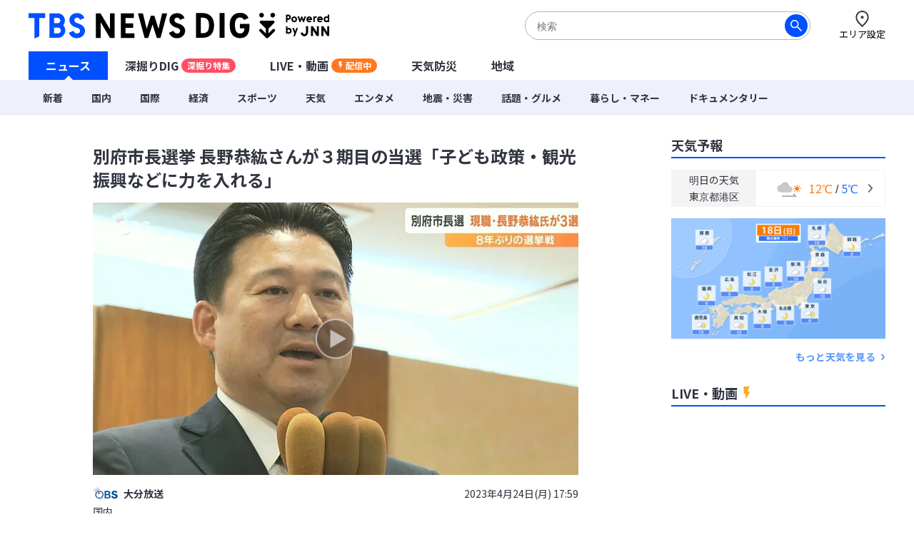

--- FILE ---
content_type: text/html; charset=utf-8
request_url: https://newsdig.tbs.co.jp/articles/-/451978
body_size: 18533
content:
<!DOCTYPE html>
<html lang="ja">
<head>
<meta charset="utf-8">
<meta http-equiv="Content-Security-Policy" content="default-src 'self' 'unsafe-inline' 'unsafe-eval' https://* blob: data:; img-src https://* data: blob: android-webview-video-poster:; media-src https://* 'unsafe-inline' 'unsafe-eval' blob:;">
<meta name="viewport" content="width=device-width, initial-scale=1">
<meta name="referrer" content="unsafe-url">
<meta name="robots" content="max-image-preview:large">
<meta name="format-detection" content="telephone=no">
<meta name="theme-color" content="#FFFFFF">
<title>別府市長選挙 長野恭紘さんが３期目の当選「子ども政策・観光振興などに力を入れる」 | TBS NEWS DIG</title>
<meta name="description" content="8年ぶりに選挙戦となった別府市長選挙は現職の長野恭紘さんが3期目の当選を果たしました。開票の結果、現職の長野恭紘さんが3万6697票を獲得し、新人の小手川裕市さんに2万5400票あまり上回りました。3期目の当選…">
<meta name="keywords" content="">
<meta property="og:locale" content="ja_JP">
<meta property="og:site_name" content="TBS NEWS DIG">
<meta property="og:url" content="https://newsdig.tbs.co.jp/articles/-/451978">
<meta property="og:type" content="article">
<meta property="og:title" content="別府市長選挙 長野恭紘さんが３期目の当選「子ども政策・観光振興などに力を入れる」 | TBS NEWS DIG">
<meta property="og:image" content="https://newsdig.ismcdn.jp/mwimgs/c/2/1200w/img_c26b364585cb30cb94d3e7b83c07e0b3210522.jpg">
<meta property="og:description" content="8年ぶりに選挙戦となった別府市長選挙は現職の長野恭紘さんが3期目の当選を果たしました。開票の結果、現職の長野恭紘さんが3万6697票を獲得し、新人の小手川裕市さんに2万5400票あまり上回りました。3期目の当選…">
<meta name="twitter:card" content="summary_large_image">
<meta name="twitter:site" content="@tbsnewsdig">
<meta name="twitter:domain" content="newsdig.tbs.co.jp">
<meta property="fb:app_id" content="168014016594622">
<link rel="canonical" href="https://newsdig.tbs.co.jp/articles/-/451978">
<link rel="preconnect" href="https://newsdig.ismcdn.jp" crossorigin>
<link rel="preconnect" href="https://www.google-analytics.com" crossorigin>
<link rel="preconnect" href="https://www.googletagmanager.com" crossorigin>
<link rel="preconnect" href="https://analytics.google.com" crossorigin>
<link rel="preconnect" href="https://storage.googleapis.com" crossorigin>
<link rel="preconnect" href="https://cdn.doubleverify.com" crossorigin>
<link rel="preconnect" href="https://securepubads.g.doubleclick.net" crossorigin>
<link rel="preconnect" href="https://pagead2.googlesyndication.com" crossorigin>
<link rel="preconnect" href="https://anymind360.com" crossorigin>
<link rel="preconnect" href="https://cdn.doubleverify.com" crossorigin>
<link rel="preconnect" href="https://players.streaks.jp" crossorigin>
<link rel="preconnect" href="https://imasdk.googleapis.com" crossorigin>
<link rel="apple-touch-icon" href="https://newsdig.ismcdn.jp/common/images/dig/favicons/apple-touch-icon-180x180.png?rd=202601131100" sizes="180x180">
<link rel="manifest" href="/manifest.json?rd=202601131100">
<link rel="preconnect" href="https://fonts.googleapis.com">
<link rel="preconnect" href="https://fonts.gstatic.com" crossorigin>
<link rel="preload" as="style" href="https://fonts.googleapis.com/css2?family=Noto+Sans+JP:wght@400;700&display=swap&text=別府市長選挙 野恭紘さんが３期目の当「子ども政策・観光振興なに力を入れる」大分放送国内203年4月日()17:59火水木金土エリア設定ニュース深掘りDIGU-LVE動画配信中天気防災地域新着際コロナ経済暮らしマネ話題グルメンタポツ震害ドキ旧統一教会【特】集ウクライ侵攻SsOrignalミッ各JNhダジェトお解説オ津波台風毎TBテレビあい局覧緒読まて記事注予報セ見カゴこでかた？参考っと知学び執筆者詳細プ68時間バシ問合わせ利用規約運営社連絡先サ現在更北海道東部甲越九州近畿四今よく">
<link rel="stylesheet" href="https://fonts.googleapis.com/css2?family=Noto+Sans+JP:wght@400;700&display=swap&text=別府市長選挙 野恭紘さんが３期目の当「子ども政策・観光振興なに力を入れる」大分放送国内203年4月日()17:59火水木金土エリア設定ニュース深掘りDIGU-LVE動画配信中天気防災地域新着際コロナ経済暮らしマネ話題グルメンタポツ震害ドキ旧統一教会【特】集ウクライ侵攻SsOrignalミッ各JNhダジェトお解説オ津波台風毎TBテレビあい局覧緒読まて記事注予報セ見カゴこでかた？参考っと知学び執筆者詳細プ68時間バシ問合わせ利用規約運営社連絡先サ現在更北海道東部甲越九州近畿四今よく" media="print" onload="this.media='all'; this.onload=null;">
  <link rel="stylesheet" href="https://newsdig.ismcdn.jp/resources/dig/css/pc/shared.css?rd=202601131100">
    <link rel="stylesheet" href="https://newsdig.ismcdn.jp/resources/dig/css/pc/leafs.css?rd=202601131100">
<script src="https://newsdig.ismcdn.jp/common/js/lib/strftime.js?rd=202601131100" defer></script>
<script src="https://newsdig.ismcdn.jp/common/js/lib/cash.js?rd=202601131100" defer></script>
<script src="https://newsdig.ismcdn.jp/common/js/lib/lozad.js?rd=202601131100" defer></script>
<script src="https://newsdig.ismcdn.jp/common/js/lib/axios.js?rd=202601131100" defer></script>
<script src="https://newsdig.ismcdn.jp/common/js/lib/axios.jsonp.js?rd=202601131100" defer></script>
<script src="https://newsdig.ismcdn.jp/common/js/lib/petite-vue.js?rd=202601131100" defer></script>
<script type="text/javascript">
(function() {
  var pa = document.createElement('script'); pa.type = 'text/javascript'; pa.charset = "utf-8"; pa.async = true;
  pa.src = window.location.protocol + "//api.popin.cc/searchbox/tbs_newsdig.js";
  var s = document.getElementsByTagName('script')[0]; s.parentNode.insertBefore(pa, s);
})(); 
</script>
<script src="/op/analytics.js"></script>
<script>
window.TOOLS = {};
window.MODULE = {};
window.LEAFS = {};
window.dig = window.dig || {};
window.TOOLS.cdn = 'https://newsdig.ismcdn.jp';
window.TOOLS.time = '2026/01/18 22:08';
window.TOOLS.device = 'pc';
window.TOOLS.versions = {
  'myarea': 4,
  'location': 4
}
window.TOOLS.rd = '202601131100';
</script>
<script src="https://newsdig.ismcdn.jp/common/js/tools-location3.js?20240126" defer></script>
<script src="https://newsdig.ismcdn.jp/resources/prod/dig/js/common/shared.prod.js?rd=202601131100" defer></script>
<script src="https://newsdig.ismcdn.jp/resources/prod/dig/js/pc/leafs.prod.js?rd=202601131100" defer></script>
<script src="https://newsdig.ismcdn.jp/resources/dig/js/common/ticker.js?rd=202601131100" defer></script>
<script>
window.dataLayer = window.dataLayer || [];
dataLayer.push({
  'site_cd': 'dig',
  'client_id': window.ISMLIB.ismuc
});
dataLayer.push({
  'event': 'read_article',
  'article_id': "451978",
  'article_url': "https://newsdig.tbs.co.jp/articles/-/451978",
  'article_thumbnail_url': "https://newsdig.ismcdn.jp/mwimgs/c/2/-/img_c26b364585cb30cb94d3e7b83c07e0b3210522.jpg",
  'article_view_date': "2026-01-18 22:08:55",
  'article_news_type': "動画",
  'article_braking_type': "",
  'article_site_cd': "dig",
  'article_media_id': "obsnews",
  'article_station_id': "obsnews",
  'article_title': "別府市長選挙 長野恭紘さんが３期目の当選「子ども政策・観光振興などに力を入れる」",
  'article_author': "大分放送",
  'article_category': "国内",
  'article_theme': "",
  'article_local_theme': "",
  'article_section': "",
  'article_program': "",
  'article_reporter': "田辺優",
  'artice_number_of_pages': "1",
  'article_number_of_characters': "307",
  'artice_number_of_pages_view': "article_0",
  'article_start_date': "2023-04-24 17:59:00",
  'article_end_date': "",
  'article_revenue_1': "obsnews",
  'article_revenue_2': "",
  'article_revenue_3': "",
  'breaking_title': "",
  'breaking_link': ""
});
</script>
<!-- Google Tag Manager -->
<script>(function(w,d,s,l,i){w[l]=w[l]||[];w[l].push({'gtm.start':
new Date().getTime(),event:'gtm.js'});var f=d.getElementsByTagName(s)[0],
j=d.createElement(s),dl=l!='dataLayer'?'&l='+l:'';j.async=true;j.src=
'https://www.googletagmanager.com/gtm.js?id='+i+dl;f.parentNode.insertBefore(j,f);
})(window,document,'script','dataLayer','GTM-MJM2XDF');</script>
<!-- End Google Tag Manager -->
<script type="application/ld+json">
[{"@context":"http://schema.org","@type":"BreadcrumbList","itemListElement":[{"@type":"ListItem","position":1,"item":{"@id":"https://newsdig.tbs.co.jp","name":"TBS NEWS DIG"}},{"@type":"ListItem","position":2,"item":{"@id":"https://newsdig.tbs.co.jp/list/genre/%E5%9B%BD%E5%86%85","name":"国内"}},{"@type":"ListItem","position":3,"item":{"@id":"https://newsdig.tbs.co.jp/articles/-/451978","name":"別府市長選挙 長野恭紘さんが３期目の当選「子ども政策・観光振興などに力を入れる」"}}]},{"@context":"http://schema.org","@type":"NewsArticle","mainEntityOfPage":{"@type":"WebPage","@id":"https://newsdig.tbs.co.jp/articles/-/451978"},"headline":"別府市長選挙 長野恭紘さんが３期目の当選「子ども政策・観光振興などに力を入れる」","image":{"@type":"ImageObject","url":"https://newsdig.ismcdn.jp/mwimgs/c/2/1200w/img_c26b364585cb30cb94d3e7b83c07e0b3210522.jpg","width":"1200","height":"675"},"author":{"@type":"Organization","name":"TBS NEWS DIG","url":"https://newsdig.tbs.co.jp"},"publisher":{"@type":"Organization","name":"TBS NEWS DIG"},"description":"8年ぶりに選挙戦となった別府市長選挙は現職の長野恭紘さんが3期目の当選を果たしました。開票の結果、現職の長野恭紘さんが3万6697票を獲得し、新人の小手川裕市さんに2万5400票あまり上回りました。3期目の当選…","datePublished":"2023-04-24T17:59:00+09:00","dateModified":"2023-07-13T18:02:00+09:00"}]
</script>
<meta name="google-site-verification" content="vz-if6o4gtsaDRNW2bjHPGwC_ZmW041KQZpB2BrMQMc" />
<script type="application/javascript" src="//anymind360.com/js/7297/ats.js" async></script>
<script data-sdk="l/1.1.10" data-cfasync="false" nowprocket src="https://html-load.com/loader.min.js" charset="UTF-8"></script>
<script nowprocket>(function(){function t(o,e){const r=n();return(t=function(t,n){return r[t-=309]})(o,e)}function n(){const t=["style","792872oOmMCL","documentElement","title","querySelectorAll","localStorage","name","VGhlcmUgd2FzIGEgcHJvYmxlbSBsb2FkaW5nIHRoZSBwYWdlLiBQbGVhc2UgY2xpY2sgT0sgdG8gbGVhcm4gbW9yZS4=","282786fMMJDo","loader-check","Cannot find currentScript","reload","textContent","charCodeAt","as_","&url=","script","map","loader_light","recovery","text","315540RTyVlu","last_bfa_at","split","href","length","&domain=","Script not found",'/loader.min.js"]',"from","none","width","width: 100vw; height: 100vh; z-index: 2147483647; position: fixed; left: 0; top: 0;","https://report.error-report.com/modal?eventId=&error=Vml0YWwgQVBJIGJsb2NrZWQ%3D&domain=","connection","https://error-report.com/report","querySelector","https://report.error-report.com/modal?eventId=","rtt","POST","87706KyRVLS","contains","src","height","close-error-report","error","Failed to load script: ",'script[src*="//',"3nLwbiH","/loader.min.js","append","hostname","outerHTML","&error=","onLine","setItem","addEventListener","btoa","setAttribute","toString","appendChild","display","searchParams","location","check","https://","type","currentScript","concat","148728JJjXGq","iframe","21QNapZW","data","createElement","link,style","Fallback Failed","_fa_","forEach","as_index","105042KWystp","getComputedStyle","host","value","removeEventListener","now","url","write","attributes","getBoundingClientRect","message","975180lrCXsz","as_modal_loaded","remove","https://report.error-report.com/modal?eventId=&error="];return(n=function(){return t})()}(function(){const o=t,e=n();for(;;)try{if(102011===parseInt(o(360))/1+parseInt(o(321))/2+parseInt(o(329))/3*(-parseInt(o(376))/4)+parseInt(o(371))/5+parseInt(o(383))/6+-parseInt(o(352))/7*(parseInt(o(350))/8)+-parseInt(o(396))/9)break;e.push(e.shift())}catch(t){e.push(e.shift())}})(),(()=>{"use strict";const n=t,o=n=>{const o=t;let e=0;for(let t=0,r=n[o(400)];t<r;t++)e=(e<<5)-e+n[o(388)](t),e|=0;return e},e=class{static[n(345)](){const t=n;var e,r;let c=arguments[t(400)]>0&&void 0!==arguments[0]?arguments[0]:t(394),a=!(arguments[t(400)]>1&&void 0!==arguments[1])||arguments[1];const i=Date[t(365)](),s=i-i%864e5,l=s-864e5,d=s+864e5,u=t(389)+o(c+"_"+s),w=t(389)+o(c+"_"+l),h=t(389)+o(c+"_"+d);return u!==w&&u!==h&&w!==h&&!(null!==(e=null!==(r=window[u])&&void 0!==r?r:window[w])&&void 0!==e?e:window[h])&&(a&&(window[u]=!0,window[w]=!0,window[h]=!0),!0)}};function r(o,e){const r=n;try{window[r(380)][r(336)](window[r(344)][r(362)]+r(357)+btoa(r(397)),Date[r(365)]()[r(340)]())}catch(t){}try{!async function(n,o){const e=r;try{if(await async function(){const n=t;try{if(await async function(){const n=t;if(!navigator[n(335)])return!0;try{await fetch(location[n(399)])}catch(t){return!0}return!1}())return!0;try{if(navigator[n(315)][n(319)]>1e3)return!0}catch(t){}return!1}catch(t){return!1}}())return;const r=await async function(n){const o=t;try{const t=new URL(o(316));t[o(343)][o(331)](o(347),o(393)),t[o(343)][o(331)](o(378),""),t[o(343)][o(331)](o(370),n),t[o(343)][o(331)](o(366),location[o(399)]);const e=await fetch(t[o(399)],{method:o(320)});return await e[o(395)]()}catch(t){return o(326)}}(n);document[e(379)](e(355))[e(358)]((t=>{const n=e;t[n(373)](),t[n(387)]=""}));let a=!1;window[e(337)](e(370),(t=>{const n=e;n(372)===t[n(353)]&&(a=!0)}));const i=document[e(354)](e(351));i[e(323)]=e(318)[e(349)](r,e(334))[e(349)](btoa(n),e(401))[e(349)](o,e(390))[e(349)](btoa(location[e(399)])),i[e(339)](e(375),e(313)),document[e(377)][e(341)](i);const s=t=>{const n=e;n(325)===t[n(353)]&&(i[n(373)](),window[n(364)](n(370),s))};window[e(337)](e(370),s);const l=()=>{const t=e,n=i[t(369)]();return t(311)!==window[t(361)](i)[t(342)]&&0!==n[t(312)]&&0!==n[t(324)]};let d=!1;const u=setInterval((()=>{if(!document[e(322)](i))return clearInterval(u);l()||d||(clearInterval(u),d=!0,c(n,o))}),1e3);setTimeout((()=>{a||d||(d=!0,c(n,o))}),3e3)}catch(t){c(n,o)}}(o,e)}catch(t){c(o,e)}}function c(t,o){const e=n;try{const n=atob(e(382));confirm(n)?location[e(399)]=e(374)[e(349)](btoa(t),e(401))[e(349)](o,e(390))[e(349)](btoa(location[e(399)])):location[e(386)]()}catch(t){location[e(399)]=e(314)[e(349)](o)}}(()=>{const t=n,o=n=>t(327)[t(349)](n);let c="";try{var a,i;null===(a=document[t(348)])||void 0===a||a[t(373)]();const n=null!==(i=function(){const n=t,o=n(359)+window[n(338)](window[n(344)][n(332)]);return window[o]}())&&void 0!==i?i:0;if(!e[t(345)](t(384),!1))return;const s="html-load.com,fb.html-load.com,content-loader.com,fb.content-loader.com"[t(398)](",");c=s[0];const l=document[t(317)](t(328)[t(349)](s[n],t(309)));if(!l)throw new Error(t(402));const d=Array[t(310)](l[t(368)])[t(392)]((n=>({name:n[t(381)],value:n[t(363)]})));if(n+1<s[t(400)])return function(n,o){const e=t,r=e(359)+window[e(338)](window[e(344)][e(332)]);window[r]=o}(0,n+1),void function(n,o){const e=t;var r;const c=document[e(354)](e(391));o[e(358)]((t=>{const n=e;let{name:o,value:r}=t;return c[n(339)](o,r)})),c[e(339)](e(323),e(346)[e(349)](n,e(330))),document[e(367)](c[e(333)]);const a=null===(r=document[e(348)])||void 0===r?void 0:r[e(333)];if(!a)throw new Error(e(385));document[e(367)](a)}(s[n+1],d);r(o(t(356)),c)}catch(n){try{n=n[t(340)]()}catch(t){}r(o(n),c)}})()})();})();</script>
<script async defer src="https://recapi.newsdig.tbs.co.jp/statics/js/index.js"></script>
</head>
<body>
<!-- Google Tag Manager (noscript) -->
<noscript><iframe src="https://www.googletagmanager.com/ns.html?id=GTM-MJM2XDF"
height="0" width="0" style="display:none;visibility:hidden"></iframe></noscript>
<!-- End Google Tag Manager (noscript) -->
<div class="l-wrap">
<header class="g-header js-header u-wf-noto">
  <div class="l-lg-flex l-lg-justify-between l-inner">
    <div class="g-header__logo"><a href="/" class="g-header__logo-link"><img src="https://newsdig.ismcdn.jp/common/images/site_logo.svg?rd=202601131100" width="422" height="36" alt="TBS NEWS DIG Powred by JNN"></a></div>
    <div class="g-header-tools">
      <div class="m-search js-search is-active">
        <form action="/list/search" method="get">
          <button aria-label="検索する" class="m-search__submit" type="submit"></button>
          <input class="m-search__box js-header-search-box" placeholder="検索" type="text" value="" name="fulltext">
        </form>
      </div>
      <a href="/list/area/select" class="g-header-tools__item js-area-setting">
        <img width="23" height="23" alt="" data-src="https://newsdig.ismcdn.jp/common/images/dig/icons/i_pin_thin.svg?rd=202601131100" src="[data-uri]" class="g-header-tools__item-img lazy">
        <span class="g-header-tools__item-txt">エリア設定</span>
      </a>
    </div>
  </div>
  <nav class="g-nav-wrap">
    <ul class="g-nav">
      <li class="g-nav-list --w1"><a href="/" class="g-nav-list__link js-main-menu " data-menu-group="h-menu01">ニュース</a></li>
      <li class="g-nav-list --w2"><a href="/list/feature" class="g-nav-list__link js-main-menu " data-menu-group="h-menu02">深掘りDIG<span class="g-nav-list__link-label" style="background-color:#FF4E63;">深掘り特集</span></a></li>
      <li class="g-nav-list --w2"><a href="/list/live" class="g-nav-list__link --live js-main-menu " data-menu-group="h-menu03">LIVE・動画<span class="g-nav-list__link-label --live u-bgcolor-orange">配信中</span></a></li>
      <li class="g-nav-list --w3"><a href="/list/weather" class="g-nav-list__link js-weather-link js-main-menu " data-menu-group="h-menu04">天気防災</a></li>
      <li class="g-nav-list --w3"><a href="/list/area" class="g-nav-list__link js-main-menu " data-menu-group="h-menu05">地域</a></li>
    </ul>
    <div class="g-menu-wrap">
      <ul class="g-menu js-menu" data-menu-group="h-menu01">
        <li class="g-menu-main"><a href="/list/latest" class="g-menu-main__link ">新着</a></li>
        <li class="g-menu-main"><a href="/list/genre/国内" class="g-menu-main__link ">国内</a></li>
        <li class="g-menu-main"><a href="/list/genre/国際" class="g-menu-main__link ">国際</a></li>
        <li class="g-menu-main"><a href="/list/genre/経済" class="g-menu-main__link ">経済</a></li>
        <li class="g-menu-main"><a href="/list/genre/スポーツ" class="g-menu-main__link ">スポーツ</a></li>
        <li class="g-menu-main"><a href="/list/genre/天気" class="g-menu-main__link ">天気</a></li>
        <li class="g-menu-main"><a href="/list/genre/エンタメ" class="g-menu-main__link ">エンタメ</a></li>
        <li class="g-menu-main"><a href="/list/genre/地震・災害" class="g-menu-main__link ">地震・災害</a></li>
        <li class="g-menu-main"><a href="/list/genre/話題・グルメ" class="g-menu-main__link ">話題・グルメ</a></li>
        <li class="g-menu-main"><a href="/list/genre/暮らし・マネー" class="g-menu-main__link ">暮らし・マネー</a></li>
        <li class="g-menu-main"><a href="/list/genre/ドキュメンタリー" class="g-menu-main__link ">ドキュメンタリー</a></li>
      </ul>
    </div>
  </nav>

  <div class="g-search js-search">
    <form action="/list/search" method="get">
      <button aria-label="検索する" class="g-search__submit" type="submit"></button>
      <input class="g-search__box js-header-search-box" placeholder="サイト内を検索" type="text" value="" name="fulltext">
    </form>
  </div>
</header>

<div class="l-container">
<ul class="m-breaking js-m-ticker-earthquake"></ul>
<ul class="m-breaking js-m-ticker-tsunami"></ul>
<ul class="m-breaking js-m-ticker-info"></ul>
<ul class="m-breaking js-m-ticker-breaking"></ul>
<ul class="m-breaking js-m-ticker-localbreaking"></ul>
<ul class="m-breaking js-m-ticker-localinfo"></ul>
<ul class="m-breaking js-m-ticker-myareabreaking"></ul>
<ul class="m-breaking js-m-ticker-myareainfo"></ul>

  <main class="l-main">
    <article>
      <div class="article-header u-wf-noto">
  <div class="l-lg-mb-4">
    <div class="article-header-info">
    </div>
    <h1 class="article-header-title">別府市長選挙 長野恭紘さんが３期目の当選「子ども政策・観光振興などに力を入れる」</h1>
  </div>
      <div class="article-header-video js-video-id" data-mw-play-id="f8cd1071ce1341539f2d202ad9c0fd19">
            <img src="https://newsdig.ismcdn.jp/mwimgs/c/2/680mw/img_c26b364585cb30cb94d3e7b83c07e0b3210522.jpg" srcset="https://newsdig.ismcdn.jp/mwimgs/c/2/680mw/img_c26b364585cb30cb94d3e7b83c07e0b3210522.jpg 1x,https://newsdig.ismcdn.jp/mwimgs/c/2/1360mw/img_c26b364585cb30cb94d3e7b83c07e0b3210522.jpg 2x" width="680" height="382"  class="u-fit" alt="">
        <div class="article-header-video-btn-wrap js-video-play --hover">
          <div class="article-header-video__button">
            <a href="/articles/-/451978?display=1&mwplay=1"><img src="https://newsdig.ismcdn.jp/common/images/dig/icons/icon-play-thin@2x.png" width="60" height="60" alt="再生する"></a>
          </div>
        </div>
      </div>
  <div class="l-lg-flex l-lg-items-center l-lg-mt-4 l-lg-mb-2">
        <a href="/list/news/obs">
          <div class="article-header-broadcaster">
          <img src="[data-uri]" data-src="https://newsdig.ismcdn.jp/common/images/dig/logo/obsnews.svg?rd=202406280844" width="35" height="19"  class="c-obsnews --size2 article-header-broadcaster__logo lazy" alt="">
          大分放送
          </div>
        </a>
    <time class="article-header-time" datetime="2023-04-24T17:59:00+09:00">2023年4月24日(月) 17:59</time>
  </div>
  <div class="l-lg-flex l-lg-justify-between">
    <div class="article-header-tag">
      <a class="article-header-tag__item --link" href="/list/genre/国内">国内</a>
    </div>
  </div>
</div>


<div class="article-body ad_pc_article_body">
  <p>8年ぶりに選挙戦となった別府市長選挙は現職の長野恭紘さんが3期目の当選を果たしました。開票の結果、現職の長野恭紘さんが3万6697票を獲得し、新人の小手川裕市さんに2万5400票あまり上回りました。3期目の当選…</p>
</div>
<div class="article-footer --no-pb u-wf-noto">
  <a class="c-button-read" href="/articles/-/451978?display=1">続きを読む</a>
  <div class="ad_pc_article_underread"></div>
</div>    </article>
    <div class="l-lg-mb-10">
<div id="sm-recommend-pc"></div>
<div class="ad_pc_article_underarticle"></div>
  <div class="u-wf-noto"><h2 class="c-heading --small  l-lg-mb-2">注目の記事</h2>
</div>
  <div class="m-article-3col-wrap l-lg-mt-3 l-lg-mb-4">
      <article class="m-article-3col false">
  <a class="m-article-inner l-lg-flex l-lg-flex-col-reverse" href="/articles/-/2384309?display=1" >
    <div class="m-article-content">
      <h3 class="m-article-content__title">“空き缶拾い”で生きる男性に密着 無断での持ち去りは50万円以下の罰金へ…名古屋市の「禁止」条例がことし4月に施行 </h3>
      <div class="m-article-info l-lg-flex l-lg-justify-between l-lg-items-center l-lg-mt-2">
<img src="[data-uri]" data-src="https://newsdig.ismcdn.jp/common/images/dig/logo/cbc.svg?rd=202406280844" width="41" height="10"  class="c-cbc m-article-logo --size1 lazy" alt="">        <time class="c-date" datetime="2026-01-18T07:02:00+09:00">15時間前</time>
      </div>
    </div>
    <div class="m-article-figure-wrap">
      <figure class="m-article-figure "><img src="[data-uri]" data-src="https://newsdig.ismcdn.jp/mwimgs/0/b/260w/img_0b5af7f167289f9b66a697ec77476bfb130142.jpg" data-srcset="https://newsdig.ismcdn.jp/mwimgs/0/b/260w/img_0b5af7f167289f9b66a697ec77476bfb130142.jpg 1x,https://newsdig.ismcdn.jp/mwimgs/0/b/520w/img_0b5af7f167289f9b66a697ec77476bfb130142.jpg 2x" width="260" height="146"  class="m-article-figure__image lazy" alt="“空き缶拾い”で生きる男性に密着 無断での持ち去りは50万円以下の罰金へ…名古屋市の「禁止」条例がことし4月に施行 |TBS NEWS DIG"></figure>
    </div>
  </a>
</article>

      <article class="m-article-3col false">
  <a class="m-article-inner l-lg-flex l-lg-flex-col-reverse" href="/articles/-/2403956?display=1" >
    <div class="m-article-content">
      <h3 class="m-article-content__title">立憲・公明が「新党結成」の衝撃　公明票の行方に自民閣僚経験者「気が気じゃない」【Nスタ解説】</h3>
      <div class="m-article-info l-lg-flex l-lg-justify-between l-lg-items-center l-lg-mt-2">
<img src="[data-uri]" data-src="https://newsdig.ismcdn.jp/common/images/dig/logo/jnn.svg?rd=202406280844" width="28" height="13"  class="c-jnn m-article-logo --size1 lazy" alt="">        <time class="c-date" datetime="2026-01-15T21:31:00+09:00">2026/01/15</time>
      </div>
    </div>
    <div class="m-article-figure-wrap">
      <figure class="m-article-figure is-mv-play i-movie"><img src="[data-uri]" data-src="https://newsdig.ismcdn.jp/mwimgs/a/0/260w/img_a0c9b3d57c84a4d030ed0296665340af412239.jpg" data-srcset="https://newsdig.ismcdn.jp/mwimgs/a/0/260w/img_a0c9b3d57c84a4d030ed0296665340af412239.jpg 1x,https://newsdig.ismcdn.jp/mwimgs/a/0/520w/img_a0c9b3d57c84a4d030ed0296665340af412239.jpg 2x" width="260" height="146"  class="m-article-figure__image lazy" alt="立憲・公明が「新党結成」の衝撃　公明票の行方に自民閣僚経験者「気が気じゃない」【Nスタ解説】|TBS NEWS DIG"></figure>
    </div>
  </a>
</article>

      <article class="m-article-3col false">
  <a class="m-article-inner l-lg-flex l-lg-flex-col-reverse" href="/articles/-/2395378?display=1" >
    <div class="m-article-content">
      <h3 class="m-article-content__title">「カツ丼」「貼るカイロ」の優しさが裏目に？共通テスト、親がやりがちな3つのNG行動「受験生は言われなくても頑張っています」</h3>
      <div class="m-article-info l-lg-flex l-lg-justify-between l-lg-items-center l-lg-mt-2">
<img src="[data-uri]" data-src="https://newsdig.ismcdn.jp/common/images/dig/logo/itv.svg?rd=202406280844" width="31" height="15"  class="c-itv m-article-logo --size1 lazy" alt="">        <time class="c-date" datetime="2026-01-16T07:00:00+09:00">2026/01/16</time>
      </div>
    </div>
    <div class="m-article-figure-wrap">
      <figure class="m-article-figure "><img src="[data-uri]" data-src="https://newsdig.ismcdn.jp/mwimgs/0/e/260w/img_0efe6a4b47d3ba70fa687517a6f4ba9d303106.jpg" data-srcset="https://newsdig.ismcdn.jp/mwimgs/0/e/260w/img_0efe6a4b47d3ba70fa687517a6f4ba9d303106.jpg 1x,https://newsdig.ismcdn.jp/mwimgs/0/e/520w/img_0efe6a4b47d3ba70fa687517a6f4ba9d303106.jpg 2x" width="260" height="146"  class="m-article-figure__image lazy" alt="「カツ丼」「貼るカイロ」の優しさが裏目に？共通テスト、親がやりがちな3つのNG行動「受験生は言われなくても頑張っています」|TBS NEWS DIG"></figure>
    </div>
  </a>
</article>

      <article class="m-article-3col false">
  <a class="m-article-inner l-lg-flex l-lg-flex-col-reverse" href="/articles/-/2403782?display=1" >
    <div class="m-article-content">
      <h3 class="m-article-content__title">受験生狙う痴漢を防げ　各地でキャンペーン　SNSに悪質な書き込みも　「痴漢撲滅」訴えるラッピングトレイン　防犯アプリ「デジポリス」　“缶バッジ”で抑止も</h3>
      <div class="m-article-info l-lg-flex l-lg-justify-between l-lg-items-center l-lg-mt-2">
<img src="[data-uri]" data-src="https://newsdig.ismcdn.jp/common/images/dig/logo/jnn.svg?rd=202406280844" width="28" height="13"  class="c-jnn m-article-logo --size1 lazy" alt="">        <time class="c-date" datetime="2026-01-15T18:45:00+09:00">2026/01/15</time>
      </div>
    </div>
    <div class="m-article-figure-wrap">
      <figure class="m-article-figure is-mv-play i-movie"><img src="[data-uri]" data-src="https://newsdig.ismcdn.jp/mwimgs/d/5/260w/img_d53f21a599e340cf81efa33581b4bfd8529382.jpg" data-srcset="https://newsdig.ismcdn.jp/mwimgs/d/5/260w/img_d53f21a599e340cf81efa33581b4bfd8529382.jpg 1x,https://newsdig.ismcdn.jp/mwimgs/d/5/520w/img_d53f21a599e340cf81efa33581b4bfd8529382.jpg 2x" width="260" height="146"  class="m-article-figure__image lazy" alt="受験生狙う痴漢を防げ　各地でキャンペーン　SNSに悪質な書き込みも　「痴漢撲滅」訴えるラッピングトレイン　防犯アプリ「デジポリス」　“缶バッジ”で抑止も|TBS NEWS DIG"></figure>
    </div>
  </a>
</article>

      <article class="m-article-3col false">
  <a class="m-article-inner l-lg-flex l-lg-flex-col-reverse" href="/articles/-/2407011?display=1" >
    <div class="m-article-content">
      <h3 class="m-article-content__title">宿題ノートを目の前で破り捨てられ「何かがプツンと切れた」　日常的な暴力、暴言…父親の虐待から逃げた少年が外資系のホテリエになるまで　似た境遇の子に伝えたい「声を上げて」</h3>
      <div class="m-article-info l-lg-flex l-lg-justify-between l-lg-items-center l-lg-mt-2">
<img src="[data-uri]" data-src="https://newsdig.ismcdn.jp/common/images/dig/logo/rbc_2.svg?rd=202406280844" width="26" height="15"  class="c-rbc m-article-logo --size1 lazy" alt="">        <time class="c-date" datetime="2026-01-17T10:00:00+09:00">2026/01/17</time>
      </div>
    </div>
    <div class="m-article-figure-wrap">
      <figure class="m-article-figure "><img src="[data-uri]" data-src="https://newsdig.ismcdn.jp/mwimgs/6/e/260w/img_6e2e4ea18ce1637ee021f8868b0f0d3a713968.jpg" data-srcset="https://newsdig.ismcdn.jp/mwimgs/6/e/260w/img_6e2e4ea18ce1637ee021f8868b0f0d3a713968.jpg 1x,https://newsdig.ismcdn.jp/mwimgs/6/e/520w/img_6e2e4ea18ce1637ee021f8868b0f0d3a713968.jpg 2x" width="260" height="146"  class="m-article-figure__image lazy" alt="宿題ノートを目の前で破り捨てられ「何かがプツンと切れた」　日常的な暴力、暴言…父親の虐待から逃げた少年が外資系のホテリエになるまで　似た境遇の子に伝えたい「声を上げて」|TBS NEWS DIG"></figure>
    </div>
  </a>
</article>

      <article class="m-article-3col false">
  <a class="m-article-inner l-lg-flex l-lg-flex-col-reverse" href="/articles/-/2400281?display=1" >
    <div class="m-article-content">
      <h3 class="m-article-content__title">「timelesz」を推すため沖縄から東京ドームへ――40代、初の推し活遠征で知った “熱狂” 参戦の味、そして “お財布事情”</h3>
      <div class="m-article-info l-lg-flex l-lg-justify-between l-lg-items-center l-lg-mt-2">
<img src="[data-uri]" data-src="https://newsdig.ismcdn.jp/common/images/dig/logo/rbc_2.svg?rd=202406280844" width="26" height="15"  class="c-rbc m-article-logo --size1 lazy" alt="">        <time class="c-date" datetime="2026-01-17T08:01:00+09:00">2026/01/17</time>
      </div>
    </div>
    <div class="m-article-figure-wrap">
      <figure class="m-article-figure "><img src="[data-uri]" data-src="https://newsdig.ismcdn.jp/mwimgs/b/a/260w/img_ba767b6c951ea71b8925b8132984d3142170458.jpg" data-srcset="https://newsdig.ismcdn.jp/mwimgs/b/a/260w/img_ba767b6c951ea71b8925b8132984d3142170458.jpg 1x,https://newsdig.ismcdn.jp/mwimgs/b/a/520w/img_ba767b6c951ea71b8925b8132984d3142170458.jpg 2x" width="260" height="146"  class="m-article-figure__image lazy" alt="「timelesz」を推すため沖縄から東京ドームへ――40代、初の推し活遠征で知った “熱狂” 参戦の味、そして “お財布事情”|TBS NEWS DIG"></figure>
    </div>
  </a>
</article>

  </div>
<div class="l-contents-wrap l-lg-my-8">
  <div class="m-broadcaster l-lg-mb-8">
    <div class="m-broadcaster__title c-obsnews-title-top"><img src="[data-uri]" data-src="https://newsdig.ismcdn.jp/common/images/dig/logo/obsnews.svg?rd=202406280844" width="82" height="44"  class="c-obsnews --size5 article-header-broadcaster__logo lazy" alt="">大分放送</div>
    <div class="l-lg-flex l-lg-flex-wrap l-lg-justify-between">
      <article class="m-broadcaster-article">

        <a class="m-broadcaster-article-inner l-lg-flex" href="/articles/-/817074?display=1">
          <h3 class="m-broadcaster-article-content__title">低身長症の小学生　身長85センチまで成長　将来の夢は「YouTuber」 前向きに生きる親子の姿</h3>
          <div class="m-broadcaster-article-content__time l-lg-flex l-lg-justify-end l-lg-items-center"><time class="c-date" datetime="2023-11-03T17:34:00+09:00">2023/11/03</time></div>
          <div class="m-broadcaster-figure-wrap ">
            <div style="padding-top:56.25%;position:relative;width:100%;"><img src="[data-uri]" data-src="https://newsdig.ismcdn.jp/mwimgs/a/8/340w/img_a8657fe944c70aad119a33e78045ca34155594.jpg" data-srcset="https://newsdig.ismcdn.jp/mwimgs/a/8/340w/img_a8657fe944c70aad119a33e78045ca34155594.jpg 1x,https://newsdig.ismcdn.jp/mwimgs/a/8/680w/img_a8657fe944c70aad119a33e78045ca34155594.jpg 2x" width="340" height="191"  class=" u-fit lazy" alt=""></div>
          </div>
        </a>
      </article>
      <article class="m-broadcaster-article">

        <a class="m-broadcaster-article-inner l-lg-flex" href="/articles/-/764894?display=1">
          <h3 class="m-broadcaster-article-content__title">重要指名手配の八田與一容疑者　目撃情報「関東」で急増　県警が捜査態勢を強化</h3>
          <div class="m-broadcaster-article-content__time l-lg-flex l-lg-justify-end l-lg-items-center"><time class="c-date" datetime="2023-10-06T21:07:00+09:00">2023/10/06</time></div>
          <div class="m-broadcaster-figure-wrap ">
            <div style="padding-top:56.25%;position:relative;width:100%;"><img src="[data-uri]" data-src="https://newsdig.ismcdn.jp/mwimgs/9/d/340w/img_9d413383871a541162965b9e78467c9c77104.jpg" data-srcset="https://newsdig.ismcdn.jp/mwimgs/9/d/340w/img_9d413383871a541162965b9e78467c9c77104.jpg 1x,https://newsdig.ismcdn.jp/mwimgs/9/d/680w/img_9d413383871a541162965b9e78467c9c77104.jpg 2x" width="340" height="191"  class=" u-fit lazy" alt=""></div>
          </div>
        </a>
      </article>
      <article class="m-broadcaster-article">

        <a class="m-broadcaster-article-inner l-lg-flex" href="/articles/-/723582?display=1">
          <h3 class="m-broadcaster-article-content__title">「キレたら何するか分からない」 指名手配の八田與一容疑者　学生時代の友人が語る“人物像”　大学生2人死傷ひき逃げ事件</h3>
          <div class="m-broadcaster-article-content__time l-lg-flex l-lg-justify-end l-lg-items-center"><time class="c-date" datetime="2023-09-15T05:07:00+09:00">2023/09/15</time></div>
          <div class="m-broadcaster-figure-wrap ">
            <div style="padding-top:56.25%;position:relative;width:100%;"><img src="[data-uri]" data-src="https://newsdig.ismcdn.jp/mwimgs/b/7/340w/img_b766ab7b4fb36bfea6229e8789b748e867969.jpg" data-srcset="https://newsdig.ismcdn.jp/mwimgs/b/7/340w/img_b766ab7b4fb36bfea6229e8789b748e867969.jpg 1x,https://newsdig.ismcdn.jp/mwimgs/b/7/680w/img_b766ab7b4fb36bfea6229e8789b748e867969.jpg 2x" width="340" height="191"  class=" u-fit lazy" alt=""></div>
          </div>
        </a>
      </article>
      <article class="m-broadcaster-article">

        <a class="m-broadcaster-article-inner l-lg-flex" href="/articles/-/785106?display=1">
          <h3 class="m-broadcaster-article-content__title">痛みのないしこり、はれ…謎の病気「脂肪肉腫」左足を切断した男性シェフ　義足で厨房に立ち続ける理由</h3>
          <div class="m-broadcaster-article-content__time l-lg-flex l-lg-justify-end l-lg-items-center"><time class="c-date" datetime="2023-10-28T06:53:00+09:00">2023/10/28</time></div>
          <div class="m-broadcaster-figure-wrap ">
            <div style="padding-top:56.25%;position:relative;width:100%;"><img src="[data-uri]" data-src="https://newsdig.ismcdn.jp/mwimgs/d/2/340w/img_d20852845c794293b330de4d8d1787fa202355.jpg" data-srcset="https://newsdig.ismcdn.jp/mwimgs/d/2/340w/img_d20852845c794293b330de4d8d1787fa202355.jpg 1x,https://newsdig.ismcdn.jp/mwimgs/d/2/680w/img_d20852845c794293b330de4d8d1787fa202355.jpg 2x" width="340" height="191"  class=" u-fit lazy" alt=""></div>
          </div>
        </a>
      </article>
    </div>
    <a class="c-more-link --l l-lg-mt-2" href="/list/news/obs" >このエリアの記事へ<img src="[data-uri]" data-src="https://newsdig.ismcdn.jp/common/images/dig/icons/icon-arrow-link.svg?rd=202406280844" width="6" height="8"  class="c-more-link__icon lazy" alt=""></a>

  </div>
</div>
    </div>
  </main>

  <aside class="l-sub">
<div class="is-sticky">

  <div class="l-lg-mb-8">
<div class="c-heading l-lg-flex l-lg-items-center l-lg-mb-4">天気予報</div>

       <div class="m-weather-sub l-lg-flex l-lg-items-center">
         <div class="m-weather-sub__title"><span class="l-lg-mb-1 u-block">明日の天気</span><span class="js-weather-sub-title">東京都港区</span></div>
         <a class="m-weather-sub__info js-weather-link" href="/list/weather/city/131032"><img src="[data-uri]" data-src="https://newsdig.ismcdn.jp/common/images/dig/weather/icons/210.svg?rd=202406280844" width="40" height="40"  class="l-lg-mr-2 l-lg-ml-auto js-weather-sub-image lazy" alt=""><span class="js-weather-sub-temp"><span class="m-weather-sub__temp --max">12℃</span><span class="l-lg-mx-1">/</span><span class="m-weather-sub__temp --min">5℃</span></span><img src="[data-uri]" data-src="https://newsdig.ismcdn.jp/common/images/dig/icons/icon-arrow-black.svg?rd=202406280844" width="12" height="12"  class="m-weather-sub__arrow lazy" alt=""></a>
       </div>
<div class="m-weather-sub__img lazy" data-background-image="https://newsdig.ismcdn.jp/common/weather/latest/1day/WM1day-Z01.png?rd=202601182005"></div>
<a class="c-more-link l-lg-mt-4" href="/list/weather" >もっと天気を見る<img src="[data-uri]" data-src="https://newsdig.ismcdn.jp/common/images/dig/icons/icon-arrow-link.svg?rd=202406280844" width="6" height="8"  class="c-more-link__icon lazy" alt=""></a>

  </div>
  <div class="g-sub-live l-lg-mb-8">
<div class="c-heading l-lg-flex l-lg-items-center l-lg-mb-4">LIVE・動画<img src="[data-uri]" data-src="https://newsdig.ismcdn.jp/common/images/dig/icons/icon-title-live.svg?rd=202406280844" width="18" height="18"  class="l-lg-ml-1 lazy" alt=""></div>
<div class="m-live-sub">
  <div class="m-live-sub__content">
    <iframe class="js-live-sub-iframe" data-src="https://www.youtube.com/embed/Anr15FA9OCI?enablejsapi=1&autoplay=1&mute=1" width="300" height="169" title="YouTube video player" frameborder="0" allow="accelerometer; autoplay; clipboard-write; encrypted-media; gyroscope; picture-in-picture" allowfullscreen></iframe></div>
  </div>
<div class="m-live-schedule-wrap">
  <div class="m-live-sub__title l-sm-mb-1">LIVE・配信予定</div>
  <div class="m-live-schedule-label">
  <div class="m-live-schedule-label__icon">今日</div>
  <div class="m-live-schedule-label__date">2026/01/18</div>
</div>
<div class="m-live-schedule-label">
  <div class="m-live-schedule-label__icon">明日</div>
  <div class="m-live-schedule-label__date">2026/01/19</div>
</div>
<a class="m-live-schedule " href="/articles/-/2408006?display=1">
  <div class="m-live-schedule-figure-wrap l-lg-flex-shrink-0">
    <figure class="m-live-schedule-figure"><img src="[data-uri]" data-src="https://newsdig.ismcdn.jp/mwimgs/9/f/114w/img_9ff293462f8db68b39806a58aa0284d6103938.jpg" data-srcset="https://newsdig.ismcdn.jp/mwimgs/9/f/114w/img_9ff293462f8db68b39806a58aa0284d6103938.jpg 1x,https://newsdig.ismcdn.jp/mwimgs/9/f/228w/img_9ff293462f8db68b39806a58aa0284d6103938.jpg 2x" width="114" height="64"  class="m-live-schedule__image u-fit lazy" alt="【LIVE】朝のニュース（Japan News Digest Live）最新情報など（1月19日）|TBS NEWS DIG"></figure>
  </div>
  <div>
    <div class="m-live-schedule__text">【LIVE】朝のニュース（Japan News Digest Live）最新情報など（1月19日）</div>
    <div class="m-live-schedule-time l-lg-flex l-lg-items-baseline">
      
      <div class="m-live-schedule-time__start">06:00</div>
      <div class="m-live-schedule-time__end">~11:00</div>
    </div>
  </div>
</a>

</div>
<div class="ad_pc_all_right_1st"></div>
<div class="m-live-sub-recommend l-lg-mt-2">
  <h2 class="m-live-sub-recommend__title">オリジナル動画</h2>
  <div class="m-live-sub-recommend__contents">
      <article class="m-live-sub">
        <a href="/list/live/program/JNNドローンDIG" class="u-block">
          <div class="m-live-sub__movie"><div style="padding-top:56.25%;position:relative;width:100%;"><img src="[data-uri]" data-src="https://newsdig.ismcdn.jp/mwimgs/4/9/114w/img_49e1dd9f3ac4c9ee3271fc162985e42a181785.jpg" data-srcset="https://newsdig.ismcdn.jp/mwimgs/4/9/114w/img_49e1dd9f3ac4c9ee3271fc162985e42a181785.jpg 1x,https://newsdig.ismcdn.jp/mwimgs/4/9/228w/img_49e1dd9f3ac4c9ee3271fc162985e42a181785.jpg 2x" width="114" height="64"  class=" u-fit lazy" alt="JNNドローンDIG|TBS NEWS DIG"></div></div>
          <h3 class="m-live-sub__title --small --center">JNNドローンDIG</h3>
        </a>
      </article>
      <article class="m-live-sub">
        <a href="/list/live/program/edge23" class="u-block">
          <div class="m-live-sub__movie"><div style="padding-top:56.25%;position:relative;width:100%;"><img src="[data-uri]" data-src="https://newsdig.ismcdn.jp/mwimgs/1/3/114w/img_139e8c2e6f4e871e888a218831c91555139207.jpg" data-srcset="https://newsdig.ismcdn.jp/mwimgs/1/3/114w/img_139e8c2e6f4e871e888a218831c91555139207.jpg 1x,https://newsdig.ismcdn.jp/mwimgs/1/3/228w/img_139e8c2e6f4e871e888a218831c91555139207.jpg 2x" width="114" height="64"  class=" u-fit lazy" alt="edge23|TBS NEWS DIG"></div></div>
          <h3 class="m-live-sub__title --small --center">edge23</h3>
        </a>
      </article>
      <article class="m-live-sub">
        <a href="/list/live/program/シノキャリ" class="u-block">
          <div class="m-live-sub__movie"><div style="padding-top:56.25%;position:relative;width:100%;"><img src="[data-uri]" data-src="https://newsdig.ismcdn.jp/mwimgs/8/4/114w/img_840670762956e6259243140669234003134332.jpg" data-srcset="https://newsdig.ismcdn.jp/mwimgs/8/4/114w/img_840670762956e6259243140669234003134332.jpg 1x,https://newsdig.ismcdn.jp/mwimgs/8/4/228w/img_840670762956e6259243140669234003134332.jpg 2x" width="114" height="64"  class=" u-fit lazy" alt="シノキャリ|TBS NEWS DIG"></div></div>
          <h3 class="m-live-sub__title --small --center">シノキャリ</h3>
        </a>
      </article>
  </div>
</div>
<a class="c-more-link l-lg-mt-4" href="/list/live" >もっと動画を見る<img src="[data-uri]" data-src="https://newsdig.ismcdn.jp/common/images/dig/icons/icon-arrow-link.svg?rd=202406280844" width="6" height="8"  class="c-more-link__icon lazy" alt=""></a>

  </div>

  <div class="l-lg-mb-8">
<h2 class="c-heading --small l-lg-mb-4 l-lg-flex l-lg-items-center">アクセスランキング<img src="[data-uri]" data-src="https://newsdig.ismcdn.jp/common/images/dig/icons/icon-title-ranking.svg?rd=202406280844" width="16" height="16"  class="l-lg-ml-2 lazy" alt=""></h2>
<ul class="m-ranking-tab">
  <li class="m-ranking-tab__item is-active js-tab-button" data-tab="ranking">最新</li>
  <li class="m-ranking-tab__item js-tab-button" data-tab="ranking">24時間</li>
  <li class="m-ranking-tab__item js-tab-button" data-tab="ranking">週間</li>
</ul>
<div class="m-ranking js-tab-contents is-show" data-tab="ranking">
  <article class="m-ranking__item">
    <a class="m-ranking__inner" href="/articles/-/2407420?display=1">
      <div class="m-ranking__number --gold">1</div>
      <h3 class="m-ranking__title">「バックしたら前輪がとれた」旭川で軽乗用車からタイヤ脱輪　50代女性が自分でタイ…</h3>
      <div class="m-ranking__image "><div style="padding-top:56.25%;position:relative;width:100%;"><img src="[data-uri]" data-src="https://newsdig.ismcdn.jp/mwimgs/0/1/97w/img_010983b2c2ae84455b4479e1c5e21bd692175.jpg" data-srcset="https://newsdig.ismcdn.jp/mwimgs/0/1/97w/img_010983b2c2ae84455b4479e1c5e21bd692175.jpg 1x,https://newsdig.ismcdn.jp/mwimgs/0/1/194w/img_010983b2c2ae84455b4479e1c5e21bd692175.jpg 2x" width="97" height="54"  class=" u-fit lazy" alt="「バックしたら前輪がとれた」旭川で軽乗用車からタイヤ脱輪　50代女性が自分でタイヤ交換⇒2か月後の車検も合格　原因調査中|TBS NEWS DIG"></div></div>
    </a>
  </article>
  <article class="m-ranking__item">
    <a class="m-ranking__inner" href="/articles/-/2407748?display=1">
      <div class="m-ranking__number --silver">2</div>
      <h3 class="m-ranking__title">【雪の予想】北日本では20日にかけて 東～西日本は20日大雪による交通障害に注意・…</h3>
      <div class="m-ranking__image "><div style="padding-top:56.25%;position:relative;width:100%;"><img src="[data-uri]" data-src="https://newsdig.ismcdn.jp/mwimgs/b/9/97w/img_b9d897026d728a30ec9173a65f3a5cca126735.jpg" data-srcset="https://newsdig.ismcdn.jp/mwimgs/b/9/97w/img_b9d897026d728a30ec9173a65f3a5cca126735.jpg 1x,https://newsdig.ismcdn.jp/mwimgs/b/9/194w/img_b9d897026d728a30ec9173a65f3a5cca126735.jpg 2x" width="97" height="54"  class=" u-fit lazy" alt="【雪の予想】北日本では20日にかけて 東～西日本は20日大雪による交通障害に注意・警戒を【気象庁　18日（日）～23日（金）の雪雨シミュレーション/18日午後1時】|TBS NEWS DIG"></div></div>
    </a>
  </article>
  <article class="m-ranking__item">
    <a class="m-ranking__inner" href="/articles/-/2407657?display=1">
      <div class="m-ranking__number --bronze">3</div>
      <h3 class="m-ranking__title">【2026年/令和8年度 共通テスト】解答速報一覧　大学入学共通テスト（随時更新）</h3>
      <div class="m-ranking__image "><div style="padding-top:56.25%;position:relative;width:100%;"><img src="[data-uri]" data-src="https://newsdig.ismcdn.jp/mwimgs/8/9/97w/img_898bb3c6edb8b6f35077d46cde649cc848531.jpg" data-srcset="https://newsdig.ismcdn.jp/mwimgs/8/9/97w/img_898bb3c6edb8b6f35077d46cde649cc848531.jpg 1x,https://newsdig.ismcdn.jp/mwimgs/8/9/194w/img_898bb3c6edb8b6f35077d46cde649cc848531.jpg 2x" width="97" height="54"  class=" u-fit lazy" alt="【2026年/令和8年度 共通テスト】解答速報一覧　大学入学共通テスト（随時更新）|TBS NEWS DIG"></div></div>
    </a>
  </article>
  <article class="m-ranking__item">
    <a class="m-ranking__inner" href="/articles/-/2407789?display=1">
      <div class="m-ranking__number">4</div>
      <h3 class="m-ranking__title">【 浜崎あゆみ 】 「弱ってんのもいい加減にして、そろそろ血の味がする世界に戻る…</h3>
      <div class="m-ranking__image "><div style="padding-top:56.25%;position:relative;width:100%;"><img src="[data-uri]" data-src="https://newsdig.ismcdn.jp/mwimgs/9/9/97w/img_9940db301c09cb28ca41eb01b4f12c6c111001.jpg" data-srcset="https://newsdig.ismcdn.jp/mwimgs/9/9/97w/img_9940db301c09cb28ca41eb01b4f12c6c111001.jpg 1x,https://newsdig.ismcdn.jp/mwimgs/9/9/194w/img_9940db301c09cb28ca41eb01b4f12c6c111001.jpg 2x" width="97" height="54"  class=" u-fit lazy" alt="【 浜崎あゆみ 】 「弱ってんのもいい加減にして、そろそろ血の味がする世界に戻る準備をしよう」　ＳＮＳに想い|TBS NEWS DIG"></div></div>
    </a>
  </article>
  <article class="m-ranking__item">
    <a class="m-ranking__inner" href="/articles/-/2407833?display=1">
      <div class="m-ranking__number">5</div>
      <h3 class="m-ranking__title">1時間で6件の連続不審火　放火の可能性　いずれの現場も火の気なし　栃木・宇都宮市</h3>
      <div class="m-ranking__image is-mv-play i-movie"><div style="padding-top:56.25%;position:relative;width:100%;"><img src="[data-uri]" data-src="https://newsdig.ismcdn.jp/mwimgs/9/8/97w/img_98867beb729fe64434efdfc648172210757098.jpg" data-srcset="https://newsdig.ismcdn.jp/mwimgs/9/8/97w/img_98867beb729fe64434efdfc648172210757098.jpg 1x,https://newsdig.ismcdn.jp/mwimgs/9/8/194w/img_98867beb729fe64434efdfc648172210757098.jpg 2x" width="97" height="54"  class=" u-fit lazy" alt="1時間で6件の連続不審火　放火の可能性　いずれの現場も火の気なし　栃木・宇都宮市|TBS NEWS DIG"></div></div>
    </a>
  </article>
  <article class="m-ranking__item">
    <a class="m-ranking__inner" href="/articles/-/2405885?display=1">
      <div class="m-ranking__number">6</div>
      <h3 class="m-ranking__title">【全国男子駅伝】総合順位　栄冠を手にした都道府県は宮城！あなたの地元の結果や区…</h3>
      <div class="m-ranking__image "><div style="padding-top:56.25%;position:relative;width:100%;"><img src="[data-uri]" data-src="https://newsdig.ismcdn.jp/mwimgs/3/7/97w/img_37cd4b375c6df8d4337c934ebd76e3753002545.jpg" data-srcset="https://newsdig.ismcdn.jp/mwimgs/3/7/97w/img_37cd4b375c6df8d4337c934ebd76e3753002545.jpg 1x,https://newsdig.ismcdn.jp/mwimgs/3/7/194w/img_37cd4b375c6df8d4337c934ebd76e3753002545.jpg 2x" width="97" height="54"  class=" u-fit lazy" alt="【全国男子駅伝】総合順位　栄冠を手にした都道府県は宮城！あなたの地元の結果や区間記録は　結果一覧【天皇盃 第31回全国都道府県対抗男子駅伝競走大会】|TBS NEWS DIG"></div></div>
    </a>
  </article>
  <article class="m-ranking__item">
    <a class="m-ranking__inner" href="/articles/-/2407709?display=1">
      <div class="m-ranking__number">7</div>
      <h3 class="m-ranking__title">鉄パイプで恐喝未遂…男が口にしたマザー・テレサの言葉　頑なに口を閉ざした「ある…</h3>
      <div class="m-ranking__image "><div style="padding-top:56.25%;position:relative;width:100%;"><img src="[data-uri]" data-src="https://newsdig.ismcdn.jp/mwimgs/7/4/97w/img_74a39ed6f1d966d282f508cf3e9014c6166652.jpg" data-srcset="https://newsdig.ismcdn.jp/mwimgs/7/4/97w/img_74a39ed6f1d966d282f508cf3e9014c6166652.jpg 1x,https://newsdig.ismcdn.jp/mwimgs/7/4/194w/img_74a39ed6f1d966d282f508cf3e9014c6166652.jpg 2x" width="97" height="54"  class=" u-fit lazy" alt="鉄パイプで恐喝未遂…男が口にしたマザー・テレサの言葉　頑なに口を閉ざした「ある人物」への質問【後編】|TBS NEWS DIG"></div></div>
    </a>
  </article>
  <article class="m-ranking__item">
    <a class="m-ranking__inner" href="/articles/-/2384309?display=1">
      <div class="m-ranking__number">8</div>
      <h3 class="m-ranking__title">“空き缶拾い”で生きる男性に密着 無断での持ち去りは50万円以下の罰金へ…名古屋…</h3>
      <div class="m-ranking__image "><div style="padding-top:56.25%;position:relative;width:100%;"><img src="[data-uri]" data-src="https://newsdig.ismcdn.jp/mwimgs/0/b/97w/img_0b5af7f167289f9b66a697ec77476bfb130142.jpg" data-srcset="https://newsdig.ismcdn.jp/mwimgs/0/b/97w/img_0b5af7f167289f9b66a697ec77476bfb130142.jpg 1x,https://newsdig.ismcdn.jp/mwimgs/0/b/194w/img_0b5af7f167289f9b66a697ec77476bfb130142.jpg 2x" width="97" height="54"  class=" u-fit lazy" alt="“空き缶拾い”で生きる男性に密着 無断での持ち去りは50万円以下の罰金へ…名古屋市の「禁止」条例がことし4月に施行 |TBS NEWS DIG"></div></div>
    </a>
  </article>
  <article class="m-ranking__item">
    <a class="m-ranking__inner" href="/articles/-/2407694?display=1">
      <div class="m-ranking__number">9</div>
      <h3 class="m-ranking__title">【大雪情報】20日(火)爆弾低気圧並に急発達　21日から寒波本番"平地で雪の目安"－6…</h3>
      <div class="m-ranking__image "><div style="padding-top:56.25%;position:relative;width:100%;"><img src="[data-uri]" data-src="https://newsdig.ismcdn.jp/mwimgs/0/7/97w/img_077a72c2571c123913026f515b133097182889.jpg" data-srcset="https://newsdig.ismcdn.jp/mwimgs/0/7/97w/img_077a72c2571c123913026f515b133097182889.jpg 1x,https://newsdig.ismcdn.jp/mwimgs/0/7/194w/img_077a72c2571c123913026f515b133097182889.jpg 2x" width="97" height="54"  class=" u-fit lazy" alt="【大雪情報】20日(火)爆弾低気圧並に急発達　21日から寒波本番&quot;平地で雪の目安&quot;－6℃以下が列島すっぽり覆う予想　25日(日)まで長期化へ　雨雪シミュレーション|TBS NEWS DIG"></div></div>
    </a>
  </article>
  <article class="m-ranking__item">
    <a class="m-ranking__inner" href="/articles/-/2407034?display=1">
      <div class="m-ranking__number">10</div>
      <h3 class="m-ranking__title">「タイヤのボルトが折れた」旭川で走行中の乗用車からタイヤ脱落　約3か月前に自動…</h3>
      <div class="m-ranking__image "><div style="padding-top:56.25%;position:relative;width:100%;"><img src="[data-uri]" data-src="https://newsdig.ismcdn.jp/mwimgs/4/d/97w/img_4d2ea3da3979aaa17766aad6224393ad83503.jpg" data-srcset="https://newsdig.ismcdn.jp/mwimgs/4/d/97w/img_4d2ea3da3979aaa17766aad6224393ad83503.jpg 1x,https://newsdig.ismcdn.jp/mwimgs/4/d/194w/img_4d2ea3da3979aaa17766aad6224393ad83503.jpg 2x" width="97" height="54"  class=" u-fit lazy" alt="「タイヤのボルトが折れた」旭川で走行中の乗用車からタイヤ脱落　約3か月前に自動車整備工場でタイヤ交換|TBS NEWS DIG"></div></div>
    </a>
  </article>
</div>
<div class="m-ranking js-tab-contents" data-tab="ranking">
  <article class="m-ranking__item">
    <a class="m-ranking__inner" href="/articles/-/2407420?display=1">
      <div class="m-ranking__number --gold">1</div>
      <h3 class="m-ranking__title">「バックしたら前輪がとれた」旭川で軽乗用車からタイヤ脱輪　50代女性が自分でタイ…</h3>
      <div class="m-ranking__image "><div style="padding-top:56.25%;position:relative;width:100%;"><img src="[data-uri]" data-src="https://newsdig.ismcdn.jp/mwimgs/0/1/97w/img_010983b2c2ae84455b4479e1c5e21bd692175.jpg" data-srcset="https://newsdig.ismcdn.jp/mwimgs/0/1/97w/img_010983b2c2ae84455b4479e1c5e21bd692175.jpg 1x,https://newsdig.ismcdn.jp/mwimgs/0/1/194w/img_010983b2c2ae84455b4479e1c5e21bd692175.jpg 2x" width="97" height="54"  class=" u-fit lazy" alt="「バックしたら前輪がとれた」旭川で軽乗用車からタイヤ脱輪　50代女性が自分でタイヤ交換⇒2か月後の車検も合格　原因調査中|TBS NEWS DIG"></div></div>
    </a>
  </article>
  <article class="m-ranking__item">
    <a class="m-ranking__inner" href="/articles/-/2407709?display=1">
      <div class="m-ranking__number --silver">2</div>
      <h3 class="m-ranking__title">鉄パイプで恐喝未遂…男が口にしたマザー・テレサの言葉　頑なに口を閉ざした「ある…</h3>
      <div class="m-ranking__image "><div style="padding-top:56.25%;position:relative;width:100%;"><img src="[data-uri]" data-src="https://newsdig.ismcdn.jp/mwimgs/7/4/97w/img_74a39ed6f1d966d282f508cf3e9014c6166652.jpg" data-srcset="https://newsdig.ismcdn.jp/mwimgs/7/4/97w/img_74a39ed6f1d966d282f508cf3e9014c6166652.jpg 1x,https://newsdig.ismcdn.jp/mwimgs/7/4/194w/img_74a39ed6f1d966d282f508cf3e9014c6166652.jpg 2x" width="97" height="54"  class=" u-fit lazy" alt="鉄パイプで恐喝未遂…男が口にしたマザー・テレサの言葉　頑なに口を閉ざした「ある人物」への質問【後編】|TBS NEWS DIG"></div></div>
    </a>
  </article>
  <article class="m-ranking__item">
    <a class="m-ranking__inner" href="/articles/-/2407572?display=1">
      <div class="m-ranking__number --bronze">3</div>
      <h3 class="m-ranking__title">家賃を100万円ほど滞納か… 立ち退き執行官など2人殺傷事件　被害男性の勤務先社長…</h3>
      <div class="m-ranking__image is-mv-play i-movie"><div style="padding-top:56.25%;position:relative;width:100%;"><img src="[data-uri]" data-src="https://newsdig.ismcdn.jp/mwimgs/4/b/97w/img_4bbd0aec89ea323bb34e4113d0608d6b517820.jpg" data-srcset="https://newsdig.ismcdn.jp/mwimgs/4/b/97w/img_4bbd0aec89ea323bb34e4113d0608d6b517820.jpg 1x,https://newsdig.ismcdn.jp/mwimgs/4/b/194w/img_4bbd0aec89ea323bb34e4113d0608d6b517820.jpg 2x" width="97" height="54"  class=" u-fit lazy" alt="家賃を100万円ほど滞納か… 立ち退き執行官など2人殺傷事件　被害男性の勤務先社長「容疑者は過去にも不誠実な対応」 東京･杉並区|TBS NEWS DIG"></div></div>
    </a>
  </article>
  <article class="m-ranking__item">
    <a class="m-ranking__inner" href="/articles/-/2405549?display=1">
      <div class="m-ranking__number">4</div>
      <h3 class="m-ranking__title">【大雪情報】“大寒寒波”襲来でどうなる？　21日頃は“10年に一度レベル”の大雪の…</h3>
      <div class="m-ranking__image "><div style="padding-top:56.25%;position:relative;width:100%;"><img src="[data-uri]" data-src="https://newsdig.ismcdn.jp/mwimgs/7/f/97w/img_7f4551fd44efb428c3b0043a24b0ad17458647.jpg" data-srcset="https://newsdig.ismcdn.jp/mwimgs/7/f/97w/img_7f4551fd44efb428c3b0043a24b0ad17458647.jpg 1x,https://newsdig.ismcdn.jp/mwimgs/7/f/194w/img_7f4551fd44efb428c3b0043a24b0ad17458647.jpg 2x" width="97" height="54"  class=" u-fit lazy" alt="【大雪情報】“大寒寒波”襲来でどうなる？　21日頃は“10年に一度レベル”の大雪の可能性　寒気の程度により「警報級の⼤雪」の恐れも　「大雪・雨・風のシミュレーション」で見る最新の予想は？|TBS NEWS DIG"></div></div>
    </a>
  </article>
  <article class="m-ranking__item">
    <a class="m-ranking__inner" href="/articles/-/2407748?display=1">
      <div class="m-ranking__number">5</div>
      <h3 class="m-ranking__title">【雪の予想】北日本では20日にかけて 東～西日本は20日大雪による交通障害に注意・…</h3>
      <div class="m-ranking__image "><div style="padding-top:56.25%;position:relative;width:100%;"><img src="[data-uri]" data-src="https://newsdig.ismcdn.jp/mwimgs/b/9/97w/img_b9d897026d728a30ec9173a65f3a5cca126735.jpg" data-srcset="https://newsdig.ismcdn.jp/mwimgs/b/9/97w/img_b9d897026d728a30ec9173a65f3a5cca126735.jpg 1x,https://newsdig.ismcdn.jp/mwimgs/b/9/194w/img_b9d897026d728a30ec9173a65f3a5cca126735.jpg 2x" width="97" height="54"  class=" u-fit lazy" alt="【雪の予想】北日本では20日にかけて 東～西日本は20日大雪による交通障害に注意・警戒を【気象庁　18日（日）～23日（金）の雪雨シミュレーション/18日午後1時】|TBS NEWS DIG"></div></div>
    </a>
  </article>
  <article class="m-ranking__item">
    <a class="m-ranking__inner" href="/articles/-/2405885?display=1">
      <div class="m-ranking__number">6</div>
      <h3 class="m-ranking__title">【全国男子駅伝】総合順位　栄冠を手にした都道府県は宮城！あなたの地元の結果や区…</h3>
      <div class="m-ranking__image "><div style="padding-top:56.25%;position:relative;width:100%;"><img src="[data-uri]" data-src="https://newsdig.ismcdn.jp/mwimgs/3/7/97w/img_37cd4b375c6df8d4337c934ebd76e3753002545.jpg" data-srcset="https://newsdig.ismcdn.jp/mwimgs/3/7/97w/img_37cd4b375c6df8d4337c934ebd76e3753002545.jpg 1x,https://newsdig.ismcdn.jp/mwimgs/3/7/194w/img_37cd4b375c6df8d4337c934ebd76e3753002545.jpg 2x" width="97" height="54"  class=" u-fit lazy" alt="【全国男子駅伝】総合順位　栄冠を手にした都道府県は宮城！あなたの地元の結果や区間記録は　結果一覧【天皇盃 第31回全国都道府県対抗男子駅伝競走大会】|TBS NEWS DIG"></div></div>
    </a>
  </article>
  <article class="m-ranking__item">
    <a class="m-ranking__inner" href="/articles/-/2405132?display=1">
      <div class="m-ranking__number">7</div>
      <h3 class="m-ranking__title">【全国男子駅伝】あなたの地元は？　各中継所通過タイムや順位など結果速報【天皇盃…</h3>
      <div class="m-ranking__image "><div style="padding-top:56.25%;position:relative;width:100%;"><img src="[data-uri]" data-src="https://newsdig.ismcdn.jp/mwimgs/0/3/97w/img_039fd3c24ff6ba2aa0e6865054ace1ad206660.jpg" data-srcset="https://newsdig.ismcdn.jp/mwimgs/0/3/97w/img_039fd3c24ff6ba2aa0e6865054ace1ad206660.jpg 1x,https://newsdig.ismcdn.jp/mwimgs/0/3/194w/img_039fd3c24ff6ba2aa0e6865054ace1ad206660.jpg 2x" width="97" height="54"  class=" u-fit lazy" alt="【全国男子駅伝】あなたの地元は？　各中継所通過タイムや順位など結果速報【天皇盃 第31回全国都道府県対抗男子駅伝】|TBS NEWS DIG"></div></div>
    </a>
  </article>
  <article class="m-ranking__item">
    <a class="m-ranking__inner" href="/articles/-/2407676?display=1">
      <div class="m-ranking__number">8</div>
      <h3 class="m-ranking__title">【速報】東京・青梅市で草木など燃える火事　焼失面積は約2000平方メートル　約1時…</h3>
      <div class="m-ranking__image "><div style="padding-top:56.25%;position:relative;width:100%;"><img src="[data-uri]" data-src="https://newsdig.ismcdn.jp/mwimgs/d/4/97w/img_d441c3b340589159e2b608c683518a38767251.jpg" data-srcset="https://newsdig.ismcdn.jp/mwimgs/d/4/97w/img_d441c3b340589159e2b608c683518a38767251.jpg 1x,https://newsdig.ismcdn.jp/mwimgs/d/4/194w/img_d441c3b340589159e2b608c683518a38767251.jpg 2x" width="97" height="54"  class=" u-fit lazy" alt="【速報】東京・青梅市で草木など燃える火事　焼失面積は約2000平方メートル　約1時間半後に「鎮圧」も鎮火のめど立たず　午前1時半現在|TBS NEWS DIG"></div></div>
    </a>
  </article>
  <article class="m-ranking__item">
    <a class="m-ranking__inner" href="/articles/-/2407150?display=1">
      <div class="m-ranking__number">9</div>
      <h3 class="m-ranking__title">「重機の下敷きになった」建設現場で死亡事故　55歳の会社員の男性が横転したパワー…</h3>
      <div class="m-ranking__image is-mv-play i-movie"><div style="padding-top:56.25%;position:relative;width:100%;"><img src="[data-uri]" data-src="https://newsdig.ismcdn.jp/mwimgs/1/8/97w/img_1834bfc5b007d7a38a5cf1f85569242f205985.jpg" data-srcset="https://newsdig.ismcdn.jp/mwimgs/1/8/97w/img_1834bfc5b007d7a38a5cf1f85569242f205985.jpg 1x,https://newsdig.ismcdn.jp/mwimgs/1/8/194w/img_1834bfc5b007d7a38a5cf1f85569242f205985.jpg 2x" width="97" height="54"  class=" u-fit lazy" alt="「重機の下敷きになった」建設現場で死亡事故　55歳の会社員の男性が横転したパワーショベルの下敷きに|TBS NEWS DIG"></div></div>
    </a>
  </article>
  <article class="m-ranking__item">
    <a class="m-ranking__inner" href="/articles/-/2407348?display=1">
      <div class="m-ranking__number">10</div>
      <h3 class="m-ranking__title">【全国都道府県男子駅伝】区間エントリー発表　“シン・山の神”黒田朝日は岡山3区…</h3>
      <div class="m-ranking__image "><div style="padding-top:56.25%;position:relative;width:100%;"><img src="[data-uri]" data-src="https://newsdig.ismcdn.jp/mwimgs/3/4/97w/img_34acd0042afd4ebbc5b52be867fdd915670153.jpg" data-srcset="https://newsdig.ismcdn.jp/mwimgs/3/4/97w/img_34acd0042afd4ebbc5b52be867fdd915670153.jpg 1x,https://newsdig.ismcdn.jp/mwimgs/3/4/194w/img_34acd0042afd4ebbc5b52be867fdd915670153.jpg 2x" width="97" height="54"  class=" u-fit lazy" alt="【全国都道府県男子駅伝】区間エントリー発表　“シン・山の神”黒田朝日は岡山3区　世陸マラソン代表・吉田祐也は埼玉のアンカー|TBS NEWS DIG"></div></div>
    </a>
  </article>
</div>
<div class="m-ranking js-tab-contents" data-tab="ranking">
  <article class="m-ranking__item">
    <a class="m-ranking__inner" href="/articles/-/2397075?display=1">
      <div class="m-ranking__number --gold">1</div>
      <h3 class="m-ranking__title">南鳥島沖だけではない、日本の山に眠る「レアアース」　新鉱物が問う“資源大国”の…</h3>
      <div class="m-ranking__image "><div style="padding-top:56.25%;position:relative;width:100%;"><img src="[data-uri]" data-src="https://newsdig.ismcdn.jp/mwimgs/f/2/97w/img_f2d339e223a8d3fe9c8b9bb400e68aad231838.jpg" data-srcset="https://newsdig.ismcdn.jp/mwimgs/f/2/97w/img_f2d339e223a8d3fe9c8b9bb400e68aad231838.jpg 1x,https://newsdig.ismcdn.jp/mwimgs/f/2/194w/img_f2d339e223a8d3fe9c8b9bb400e68aad231838.jpg 2x" width="97" height="54"  class=" u-fit lazy" alt="南鳥島沖だけではない、日本の山に眠る「レアアース」　新鉱物が問う“資源大国”の夢と現実「技術革新がないと、資源化できる規模の採掘は見込めない」愛媛|TBS NEWS DIG"></div></div>
    </a>
  </article>
  <article class="m-ranking__item">
    <a class="m-ranking__inner" href="/articles/-/2400311?display=1">
      <div class="m-ranking__number --silver">2</div>
      <h3 class="m-ranking__title">スタッフの“連絡ミス”で三浦知良選手現れず…福島市長の表敬訪問延期　J3福島ユナ…</h3>
      <div class="m-ranking__image "><div style="padding-top:56.25%;position:relative;width:100%;"><img src="[data-uri]" data-src="https://newsdig.ismcdn.jp/mwimgs/d/8/97w/img_d80c5510989d8320467883e72eadc1f9204142.jpg" data-srcset="https://newsdig.ismcdn.jp/mwimgs/d/8/97w/img_d80c5510989d8320467883e72eadc1f9204142.jpg 1x,https://newsdig.ismcdn.jp/mwimgs/d/8/194w/img_d80c5510989d8320467883e72eadc1f9204142.jpg 2x" width="97" height="54"  class=" u-fit lazy" alt="スタッフの“連絡ミス”で三浦知良選手現れず…福島市長の表敬訪問延期　J3福島ユナイテッドFC【15日午前11時30分更新】|TBS NEWS DIG"></div></div>
    </a>
  </article>
  <article class="m-ranking__item">
    <a class="m-ranking__inner" href="/articles/-/2402458?display=1">
      <div class="m-ranking__number --bronze">3</div>
      <h3 class="m-ranking__title">【大雪情報】一体どうなる？　“10年に一度レベル”の大雪の恐れある20日、21日頃の…</h3>
      <div class="m-ranking__image "><div style="padding-top:56.25%;position:relative;width:100%;"><img src="[data-uri]" data-src="https://newsdig.ismcdn.jp/mwimgs/d/9/97w/img_d90904623322e11e1e0ab0771e69dec91480700.jpg" data-srcset="https://newsdig.ismcdn.jp/mwimgs/d/9/97w/img_d90904623322e11e1e0ab0771e69dec91480700.jpg 1x,https://newsdig.ismcdn.jp/mwimgs/d/9/194w/img_d90904623322e11e1e0ab0771e69dec91480700.jpg 2x" width="97" height="54"  class=" u-fit lazy" alt="【大雪情報】一体どうなる？　“10年に一度レベル”の大雪の恐れある20日、21日頃の天気　北⽇本～⻄⽇本の⽇本海側を中⼼に⼤雪か　「大雪・雨・風のシミュレーション」で見る最新の予想は？	|TBS NEWS DIG"></div></div>
    </a>
  </article>
  <article class="m-ranking__item">
    <a class="m-ranking__inner" href="/articles/-/2398424?display=1">
      <div class="m-ranking__number">4</div>
      <h3 class="m-ranking__title">４０度の高熱で衰弱した６歳児の背中の上で何度も飛び跳ねたという叔父　虐待死…母…</h3>
      <div class="m-ranking__image "><div style="padding-top:56.25%;position:relative;width:100%;"><img src="[data-uri]" data-src="https://newsdig.ismcdn.jp/mwimgs/6/d/97w/img_6d0358b6f7b564cc1a11cce3851f2920384187.jpg" data-srcset="https://newsdig.ismcdn.jp/mwimgs/6/d/97w/img_6d0358b6f7b564cc1a11cce3851f2920384187.jpg 1x,https://newsdig.ismcdn.jp/mwimgs/6/d/194w/img_6d0358b6f7b564cc1a11cce3851f2920384187.jpg 2x" width="97" height="54"  class=" u-fit lazy" alt="４０度の高熱で衰弱した６歳児の背中の上で何度も飛び跳ねたという叔父　虐待死…母親らが語った「叔父の一家支配」と我が子への謝罪「守ってあげられなくてごめんね」きょう母親らに判決【神戸６歳児虐待死裁判】|TBS NEWS DIG"></div></div>
    </a>
  </article>
  <article class="m-ranking__item">
    <a class="m-ranking__inner" href="/articles/-/2400363?display=1">
      <div class="m-ranking__number">5</div>
      <h3 class="m-ranking__title">またも“10年に一度レベル”の大雪の可能性　平年の144～253％以上の降雪の可能性　2…</h3>
      <div class="m-ranking__image "><div style="padding-top:56.25%;position:relative;width:100%;"><img src="[data-uri]" data-src="https://newsdig.ismcdn.jp/mwimgs/a/b/97w/img_ab4c711c5f3ecf5487708570e14d0a071360245.jpg" data-srcset="https://newsdig.ismcdn.jp/mwimgs/a/b/97w/img_ab4c711c5f3ecf5487708570e14d0a071360245.jpg 1x,https://newsdig.ismcdn.jp/mwimgs/a/b/194w/img_ab4c711c5f3ecf5487708570e14d0a071360245.jpg 2x" width="97" height="54"  class=" u-fit lazy" alt="またも“10年に一度レベル”の大雪の可能性　平年の144～253％以上の降雪の可能性　20、21日頃～日本海側（北海道・東北・北陸・近畿・山陰のほか関東甲信や東海の一部）【大雪シミュレーションあり】|TBS NEWS DIG"></div></div>
    </a>
  </article>
  <article class="m-ranking__item">
    <a class="m-ranking__inner" href="/articles/-/2398413?display=1">
      <div class="m-ranking__number">6</div>
      <h3 class="m-ranking__title">「にいにい嫌い」から始まった６歳児らへの暴行　鉄パイプ曲がるほど殴られ…暴力に…</h3>
      <div class="m-ranking__image "><div style="padding-top:56.25%;position:relative;width:100%;"><img src="[data-uri]" data-src="https://newsdig.ismcdn.jp/mwimgs/3/d/97w/img_3de0a93cbb4283f0f862d94b9e6d1393127781.jpg" data-srcset="https://newsdig.ismcdn.jp/mwimgs/3/d/97w/img_3de0a93cbb4283f0f862d94b9e6d1393127781.jpg 1x,https://newsdig.ismcdn.jp/mwimgs/3/d/194w/img_3de0a93cbb4283f0f862d94b9e6d1393127781.jpg 2x" width="97" height="54"  class=" u-fit lazy" alt="「にいにい嫌い」から始まった６歳児らへの暴行　鉄パイプ曲がるほど殴られ…暴力による一家支配の実態　きょう母親らに判決【神戸６歳児虐待死裁判】|TBS NEWS DIG"></div></div>
    </a>
  </article>
  <article class="m-ranking__item">
    <a class="m-ranking__inner" href="/articles/-/2397067?display=1">
      <div class="m-ranking__number">7</div>
      <h3 class="m-ranking__title">【速報】国道11号で大型トラックが道路脇の建物に衝突　1人を救急搬送　激しく折れ…</h3>
      <div class="m-ranking__image "><div style="padding-top:56.25%;position:relative;width:100%;"><img src="[data-uri]" data-src="https://newsdig.ismcdn.jp/mwimgs/f/1/97w/img_f1bd3eebd4de7fc3884413740dd7a9eb497630.jpg" data-srcset="https://newsdig.ismcdn.jp/mwimgs/f/1/97w/img_f1bd3eebd4de7fc3884413740dd7a9eb497630.jpg 1x,https://newsdig.ismcdn.jp/mwimgs/f/1/194w/img_f1bd3eebd4de7fc3884413740dd7a9eb497630.jpg 2x" width="97" height="54"  class=" u-fit lazy" alt="【速報】国道11号で大型トラックが道路脇の建物に衝突　1人を救急搬送　激しく折れ曲がった道路標識【香川 /  視聴者提供画像】|TBS NEWS DIG"></div></div>
    </a>
  </article>
  <article class="m-ranking__item">
    <a class="m-ranking__inner" href="/articles/-/2398986?display=1">
      <div class="m-ranking__number">8</div>
      <h3 class="m-ranking__title">【台風情報】「7年ぶり」 1月に台風1号発生  気象庁の進路予想　日本への影響は？【…</h3>
      <div class="m-ranking__image "><div style="padding-top:56.25%;position:relative;width:100%;"><img src="[data-uri]" data-src="https://newsdig.ismcdn.jp/mwimgs/c/f/97w/img_cfc3076413668661c839defa405c5f5a1003394.jpg" data-srcset="https://newsdig.ismcdn.jp/mwimgs/c/f/97w/img_cfc3076413668661c839defa405c5f5a1003394.jpg 1x,https://newsdig.ismcdn.jp/mwimgs/c/f/194w/img_cfc3076413668661c839defa405c5f5a1003394.jpg 2x" width="97" height="54"  class=" u-fit lazy" alt="【台風情報】「7年ぶり」 1月に台風1号発生  気象庁の進路予想　日本への影響は？【雨風シミュレーション16日（金）～25日（日）／ 全国各都市の週間予報】|TBS NEWS DIG"></div></div>
    </a>
  </article>
  <article class="m-ranking__item">
    <a class="m-ranking__inner" href="/articles/-/2398378?display=1">
      <div class="m-ranking__number">9</div>
      <h3 class="m-ranking__title">【10年に1度程度の大雪と低温】関東甲信、東北、北陸、東海、近畿、中国【10年に1度…</h3>
      <div class="m-ranking__image "><div style="padding-top:56.25%;position:relative;width:100%;"><img src="[data-uri]" data-src="https://newsdig.ismcdn.jp/mwimgs/b/4/97w/img_b4cac91cbc9eca3ae03c9c74e08431db72609.jpg" data-srcset="https://newsdig.ismcdn.jp/mwimgs/b/4/97w/img_b4cac91cbc9eca3ae03c9c74e08431db72609.jpg 1x,https://newsdig.ismcdn.jp/mwimgs/b/4/194w/img_b4cac91cbc9eca3ae03c9c74e08431db72609.jpg 2x" width="97" height="54"  class=" u-fit lazy" alt="【10年に1度程度の大雪と低温】関東甲信、東北、北陸、東海、近畿、中国【10年に1度程度の低温】北海道、四国、九州、沖縄　気象庁が「早期天候情報発表」|TBS NEWS DIG"></div></div>
    </a>
  </article>
  <article class="m-ranking__item">
    <a class="m-ranking__inner" href="/articles/-/2357122?display=1">
      <div class="m-ranking__number">10</div>
      <h3 class="m-ranking__title">死亡事故を起こしたトラックの運転手「高校生がまるで降って湧いたように思えた」亡…</h3>
      <div class="m-ranking__image "><div style="padding-top:56.25%;position:relative;width:100%;"><img src="[data-uri]" data-src="https://newsdig.ismcdn.jp/mwimgs/0/1/97w/img_01222b0714ac51a1a3a62066730a25c4952627.jpg" data-srcset="https://newsdig.ismcdn.jp/mwimgs/0/1/97w/img_01222b0714ac51a1a3a62066730a25c4952627.jpg 1x,https://newsdig.ismcdn.jp/mwimgs/0/1/194w/img_01222b0714ac51a1a3a62066730a25c4952627.jpg 2x" width="97" height="54"  class=" u-fit lazy" alt="死亡事故を起こしたトラックの運転手「高校生がまるで降って湧いたように思えた」亡くなった大地さん（15）の父親は「ヘルメットをかぶっていれば…」【後編】|TBS NEWS DIG"></div></div>
    </a>
  </article>
</div>
<a class="c-more-link l-lg-mt-4" href="/list/ranking" >もっと見る<img src="[data-uri]" data-src="https://newsdig.ismcdn.jp/common/images/dig/icons/icon-arrow-link.svg?rd=202406280844" width="6" height="8"  class="c-more-link__icon lazy" alt=""></a>


  </div>
  <div class="l-lg-mb-8">
    <h2 class="c-heading --small  l-lg-mb-4">各エリアのニュースを見る</h2>


<div class="m-map-link-wrap">
  <img src="[data-uri]" data-src="https://newsdig.ismcdn.jp/common/images/dig/bg/area-map_4.svg?rd=202406280844" width="1" height="1"  class="u-full lazy" alt="">
  <ul class="m-map-link">
    <li class="m-map-link__item"><a class="c-button --s --black" href="/list/area#area01">北海道・東北</a></li>
    <li class="m-map-link__item"><a class="c-button --s --black" href="/list/area#area02">関  東</a></li>
    <li class="m-map-link__item"><a class="c-button --s --black" href="/list/area#area03">中部・甲信越</a></li>
    <li class="m-map-link__item"><a class="c-button --s --black" href="/list/area#area04">近畿・中国・四国</a></li>
    <li class="m-map-link__item"><a class="c-button --s --black" href="/list/area#area05">九州・沖縄</a></li>
  </ul>
</div>
<a class="c-more-link l-lg-mt-4" href="/list/area#area" >エリア一覧へ<img src="[data-uri]" data-src="https://newsdig.ismcdn.jp/common/images/dig/icons/icon-arrow-link.svg?rd=202406280844" width="6" height="8"  class="c-more-link__icon lazy" alt=""></a>

  </div>
</div>
  </aside>
</div>

<div class="l-inner">

<nav class="m-breadcrumb-wrap">
  <ol class="m-breadcrumb">
    <li class="m-breadcrumb__item"><a href="/" class="m-breadcrumb__link">トップ</a></li>
    <li class="m-breadcrumb__item"><a href="/list/genre/%E5%9B%BD%E5%86%85" class="m-breadcrumb__link">国内</a></li>
    <li class="m-breadcrumb__item"><a href="https://newsdig.tbs.co.jp/articles/-/451978" class="m-breadcrumb__link">別府市長選挙 長野恭紘さんが３期目の当選「子ども政策・観光振興などに力を入れる」</a></li>
  </ol>
</nav>
    <ul class="m-banner l-lg-mb-8">
      <li class="m-banner-item"><a href="https://www.tbs.co.jp/news_sp/tbs-insiders.html" target="_blank"   class="m-banner-item__link"><img src="[data-uri]" data-src="https://newsdig.ismcdn.jp/mwimgs/9/c/384w/img_9c7a5818dc9970f3bcdce514696520a223297.png" data-srcset="https://newsdig.ismcdn.jp/mwimgs/9/c/384w/img_9c7a5818dc9970f3bcdce514696520a223297.png 1x,https://newsdig.ismcdn.jp/mwimgs/9/c/768w/img_9c7a5818dc9970f3bcdce514696520a223297.png 2x" width="384" height="120"  class=" lazy" alt=""></a></li>
      <li class="m-banner-item"><a href="https://www.tbs.co.jp/news_sp/toukou.html" target="_blank"   class="m-banner-item__link"><img src="[data-uri]" data-src="https://newsdig.ismcdn.jp/mwimgs/a/6/384w/img_a653c88ca84c977aca3d692d4c801b1023520.png" data-srcset="https://newsdig.ismcdn.jp/mwimgs/a/6/384w/img_a653c88ca84c977aca3d692d4c801b1023520.png 1x,https://newsdig.ismcdn.jp/mwimgs/a/6/768w/img_a653c88ca84c977aca3d692d4c801b1023520.png 2x" width="384" height="120"  class=" lazy" alt=""></a></li>
      <li class="m-banner-item"><a href="https://newsdig.tbs.co.jp/list/prtimes" target="_self"  rel="nofollow" class="m-banner-item__link"><img src="[data-uri]" data-src="https://newsdig.ismcdn.jp/mwimgs/9/2/384w/img_92cb52eb7da747b862b21b259bc146fa13989.png" data-srcset="https://newsdig.ismcdn.jp/mwimgs/9/2/384w/img_92cb52eb7da747b862b21b259bc146fa13989.png 1x,https://newsdig.ismcdn.jp/mwimgs/9/2/768w/img_92cb52eb7da747b862b21b259bc146fa13989.png 2x" width="384" height="118"  class=" lazy" alt=""></a></li>
      <li class="m-banner-item"><a href="https://newsdig.tbs.co.jp/list/games" target="_self" id="gamebanner"  class="m-banner-item__link"><img src="[data-uri]" data-src="https://newsdig.ismcdn.jp/mwimgs/8/d/384w/img_8d59b0c7c402f5defb9af8d699dabe8b42926.png" data-srcset="https://newsdig.ismcdn.jp/mwimgs/8/d/384w/img_8d59b0c7c402f5defb9af8d699dabe8b42926.png 1x,https://newsdig.ismcdn.jp/mwimgs/8/d/768w/img_8d59b0c7c402f5defb9af8d699dabe8b42926.png 2x" width="384" height="120" id="gamebanner" class=" lazy" alt=""></a></li>
      <li class="m-banner-item"><a href="https://newsdig.tbs.co.jp/list/withbloomberg" target="_blank"   class="m-banner-item__link"><img src="[data-uri]" data-src="https://newsdig.ismcdn.jp/mwimgs/7/d/384w/img_7d336ae0fdfb11034d53414ecfbef0a412278.jpg" data-srcset="https://newsdig.ismcdn.jp/mwimgs/7/d/384w/img_7d336ae0fdfb11034d53414ecfbef0a412278.jpg 1x,https://newsdig.ismcdn.jp/mwimgs/7/d/768w/img_7d336ae0fdfb11034d53414ecfbef0a412278.jpg 2x" width="384" height="120"  class=" lazy" alt=""></a></li>
      <li class="m-banner-item --empty"></li>
      <li class="m-banner-item --empty"></li>
    </ul>
  <div class="ad_pc_reccomend"></div>
<h2 class="c-heading --small  l-sm-mb-2">カテゴリ</h2>

<div class="l-lg-mb-8">
    <a href="/list/latest" class="c-category-tag">新着</a>
    <a href="/list/genre/国内" class="c-category-tag">国内</a>
    <a href="/list/genre/国際" class="c-category-tag">国際</a>
    <a href="/list/genre/経済" class="c-category-tag">経済</a>
    <a href="/list/genre/スポーツ" class="c-category-tag">スポーツ</a>
    <a href="/list/genre/天気" class="c-category-tag">天気</a>
    <a href="/list/genre/エンタメ" class="c-category-tag">エンタメ</a>
    <a href="/list/genre/地震・災害" class="c-category-tag">地震・災害</a>
    <a href="/list/genre/話題・グルメ" class="c-category-tag">話題・グルメ</a>
    <a href="/list/genre/暮らし・マネー" class="c-category-tag">暮らし・マネー</a>
    <a href="/list/genre/ドキュメンタリー" class="c-category-tag">ドキュメンタリー</a>
</div>
  <div class="ad_pc_reccomend_2nd"></div>
</div>
<div class="ad_pc_article_footer"></div>

<div class="ad_pc_reccomend_infinite"></div>

<footer class="g-footer">
  <div class="l-inner">
    <div class="l-lg-flex">
      <div class="g-footer__logo"><img width="271" height="24" alt="TBS NEWS DIG Powred by JNN" data-src="https://newsdig.ismcdn.jp/common/images/site_logo.svg?rd=202601131100" src="[data-uri]" class=" lazy"></div>
      <ul class="g-footer-mainmenu">
        <li><a href="/">トップニュース</a></li>
        <li><a href="/list/feature">深掘りDIG</a></li>
        <li><a href="/list/live">LIVE・動画</a></li>
        <li><a class="js-weather-link" href="/list/weather">天気防災</a></li>
        <li><a href="/list/area">地域（JNNのニュース）</a></li>
      </ul>
    </div>

    <ul class="g-footer-corpmenu">
      <li><a href="/list/llc">運営会社・連絡先</a></li>
      <li><a href="/list/privacy">プライバシーポリシー</a></li>
      <li><a href="/list/sitepolicy">サイトポリシー</a></li>
      <li><a href="/list/cookiepolicy">Cookieポリシー</a></li>
      <li><a href="https://www.tbs.co.jp/contact/" target="_blank">お問い合わせ</a></li>
      <li><a href="/list/rights">利用規約</a></li>
      <li><a href="/list/adpolicy">デジタル広告の品質・IVT対策</a></li>
      <li><a href="/list/ad-sales">広告掲載</a></li>
    </ul>

    <div class="g-footer__copyright">Copyright TBS・JNN NEWS DIG, LLC. All rights reserved.</div>
  </div>
</footer>
</div>

<div class="m-modal-simple js-modal-simple">
  <div class="m-modal-simple__ttl js-modal-simple-ttl"></div>
  <div class="m-modal-simple__txt js-modal-simple-txt"></div>
  <button class="m-modal-close js-modal-simple-close"></button>
</div>
<script>
window.addEventListener('load',function(){
  if ('serviceWorker' in navigator){
    navigator.serviceWorker.register("/sw.js?rd=202601131100").then(function(registration){
      //console.log('sw regist', registration.scope);
    }).catch(function(error){
      //console.log('sw regist fail', error);
    });
  }
});
</script>

<div class="measurement" style="display:none;">
<script src="/oo/tv/lsync.js" async></script>
<script>
var MiU=MiU||{};MiU.queue=MiU.queue||[];
var mwdata = {
  'media': 'newsdig.tbs.co.jp',
  'skin': 'leafs/default',
  'id': '451978',
  'category': 'DIG&gt;記事&gt;ニュース&gt;OBS&gt;WEB原稿',
  'subcategory': ',国内,publisher_id_obsnews,publishing_station_大分放送,jpn_area_code_44000,',
  'model': '',
  'modelid': ''
}
MiU.queue.push(function(){MiU.fire(mwdata);});
</script>
</div>



<script>
  window.addEventListener('load',function(){
    if($('.js-live-sub-iframe').length){
      var url = $('.js-live-sub-iframe').attr('data-src');
      $('.js-live-sub-iframe').attr('src', url);
    }
  });
</script></body>
</html>

--- FILE ---
content_type: text/css; charset=utf-8
request_url: https://fonts.googleapis.com/css2?family=Noto+Sans+JP:wght@400;700&display=swap&text=%E5%88%A5%E5%BA%9C%E5%B8%82%E9%95%B7%E9%81%B8%E6%8C%99%20%E9%87%8E%E6%81%AD%E7%B4%98%E3%81%95%E3%82%93%E3%81%8C%EF%BC%93%E6%9C%9F%E7%9B%AE%E3%81%AE%E5%BD%93%E3%80%8C%E5%AD%90%E3%81%A9%E3%82%82%E6%94%BF%E7%AD%96%E3%83%BB%E8%A6%B3%E5%85%89%E6%8C%AF%E8%88%88%E3%81%AA%E3%81%AB%E5%8A%9B%E3%82%92%E5%85%A5%E3%82%8C%E3%82%8B%E3%80%8D%E5%A4%A7%E5%88%86%E6%94%BE%E9%80%81%E5%9B%BD%E5%86%85203%E5%B9%B44%E6%9C%88%E6%97%A5()17:59%E7%81%AB%E6%B0%B4%E6%9C%A8%E9%87%91%E5%9C%9F%E3%82%A8%E3%83%AA%E3%82%A2%E8%A8%AD%E5%AE%9A%E3%83%8B%E3%83%A5%E3%83%BC%E3%82%B9%E6%B7%B1%E6%8E%98%E3%82%8ADIGU-LVE%E5%8B%95%E7%94%BB%E9%85%8D%E4%BF%A1%E4%B8%AD%E5%A4%A9%E6%B0%97%E9%98%B2%E7%81%BD%E5%9C%B0%E5%9F%9F%E6%96%B0%E7%9D%80%E9%9A%9B%E3%82%B3%E3%83%AD%E3%83%8A%E7%B5%8C%E6%B8%88%E6%9A%AE%E3%82%89%E3%81%97%E3%83%9E%E3%83%8D%E8%A9%B1%E9%A1%8C%E3%82%B0%E3%83%AB%E3%83%A1%E3%83%B3%E3%82%BF%E3%83%9D%E3%83%84%E9%9C%87%E5%AE%B3%E3%83%89%E3%82%AD%E6%97%A7%E7%B5%B1%E4%B8%80%E6%95%99%E4%BC%9A%E3%80%90%E7%89%B9%E3%80%91%E9%9B%86%E3%82%A6%E3%82%AF%E3%83%A9%E3%82%A4%E4%BE%B5%E6%94%BBSsOrignal%E3%83%9F%E3%83%83%E5%90%84JNh%E3%83%80%E3%82%B8%E3%82%A7%E3%83%88%E3%81%8A%E8%A7%A3%E8%AA%AC%E3%82%AA%E6%B4%A5%E6%B3%A2%E5%8F%B0%E9%A2%A8%E6%AF%8ETB%E3%83%86%E3%83%AC%E3%83%93%E3%81%82%E3%81%84%E5%B1%80%E8%A6%A7%E7%B7%92%E8%AA%AD%E3%81%BE%E3%81%A6%E8%A8%98%E4%BA%8B%E6%B3%A8%E4%BA%88%E5%A0%B1%E3%82%BB%E8%A6%8B%E3%82%AB%E3%82%B4%E3%81%93%E3%81%A7%E3%81%8B%E3%81%9F%EF%BC%9F%E5%8F%82%E8%80%83%E3%81%A3%E3%81%A8%E7%9F%A5%E5%AD%A6%E3%81%B3%E5%9F%B7%E7%AD%86%E8%80%85%E8%A9%B3%E7%B4%B0%E3%83%9768%E6%99%82%E9%96%93%E3%83%90%E3%82%B7%E5%95%8F%E5%90%88%E3%82%8F%E3%81%9B%E5%88%A9%E7%94%A8%E8%A6%8F%E7%B4%84%E9%81%8B%E5%96%B6%E7%A4%BE%E9%80%A3%E7%B5%A1%E5%85%88%E3%82%B5%E7%8F%BE%E5%9C%A8%E6%9B%B4%E5%8C%97%E6%B5%B7%E9%81%93%E6%9D%B1%E9%83%A8%E7%94%B2%E8%B6%8A%E4%B9%9D%E5%B7%9E%E8%BF%91%E7%95%BF%E5%9B%9B%E4%BB%8A%E3%82%88%E3%81%8F
body_size: 722
content:
@font-face {
  font-family: 'Noto Sans JP';
  font-style: normal;
  font-weight: 400;
  font-display: swap;
  src: url(https://fonts.gstatic.com/l/font?kit=[base64]&skey=72472b0eb8793570&v=v56) format('woff2');
}
@font-face {
  font-family: 'Noto Sans JP';
  font-style: normal;
  font-weight: 700;
  font-display: swap;
  src: url(https://fonts.gstatic.com/l/font?kit=[base64]&skey=72472b0eb8793570&v=v56) format('woff2');
}


--- FILE ---
content_type: text/css; charset=utf-8
request_url: https://newsdig.ismcdn.jp/resources/dig/css/pc/leafs.css?rd=202601131100
body_size: 6006
content:
.keen-slider:not([data-keen-slider-disabled]){position:relative;display:flex;overflow:hidden;width:100%;-webkit-user-select:none;-moz-user-select:none;-khtml-user-select:none;user-select:none;-webkit-touch-callout:none;-webkit-tap-highlight-color:transparent;align-content:flex-start;touch-action:pan-y}.keen-slider:not([data-keen-slider-disabled]) .keen-slider__slide{position:relative;overflow:hidden;width:100%;min-height:100%}.keen-slider:not([data-keen-slider-disabled])[data-keen-slider-reverse]{flex-direction:row-reverse}.keen-slider:not([data-keen-slider-disabled])[data-keen-slider-v]{flex-wrap:wrap}.keen-slider:not([data-keen-slider-disabled])[data-keen-slider-moves] *{pointer-events:none}.m-search{position:relative;margin-right:40px}.m-search__submit{position:absolute;top:50%;right:4px;width:32px;height:32px;transform:translateY(-50%);border-radius:32px;background:#0050ff}.m-search__submit:before{position:absolute;top:calc(50% - 8px);left:calc(50% - 8px);display:block;width:16px;height:16px;content:"";background:url(/common/images/dig/icons/i_search_thin_white.svg) no-repeat 50%;background-size:contain}.m-search__box{line-height:1;width:400px;height:40px;padding:8px 44px 8px 16px;cursor:text;border:1px solid #b4b4b4;border-radius:50px}.m-search__box ::-moz-placeholder{color:#b4b4b4}.m-search__box ::placeholder{color:#b4b4b4}.m-search__box.\--main{width:100%}.m-search.\--main{margin:0 0 24px}.m-article{width:calc(50% - 20px);padding-top:24px;padding-bottom:24px;border-bottom:1px solid #e6e6e6;background:#fff}.m-article.\--w{width:100%}.m-article:hover .m-article-content__title{text-decoration:underline}.m-article-info .m-article-logo.\--size1,.m-article-info .m-article-logo.\--size2,.m-article-info .m-paper-logo.\--size1,.m-article-info .m-paper-logo.\--size2{max-height:16.8px}.m-article-info .m-article-logo.\--size1.c-tys,.m-article-info .m-article-logo.\--size2.c-tys,.m-article-info .m-paper-logo.\--size1.c-tys,.m-article-info .m-paper-logo.\--size2.c-tys{max-height:21px}.article-header-broadcaster .article-header-broadcaster__logo.\--size2{max-height:20px}.article-header-broadcaster .article-header-broadcaster__logo.\--size2.c-tys{max-height:21px}.m-article-row{width:100%;padding-top:24px;padding-bottom:24px;border-bottom:1px solid #e6e6e6;background:#fff}.m-article-row .m-article-content__title{font-size:2rem}.m-article-row:hover .m-article-content__title{text-decoration:underline}.m-article-row-reverse{position:relative;margin-top:16px}.m-article-row-reverse .m-article-inner{flex-flow:row-reverse}.m-article-row-reverse .m-article-content{margin-right:0;margin-left:32px}.m-article-row-reverse .m-article-content__title{font-size:2rem}.m-article-row-reverse .c-date{position:absolute;right:0;bottom:0}.m-article-row-reverse:hover .m-article-content__title{text-decoration:underline}.m-article-1col{display:block;width:860px;padding:8px 0 20px;background:#fff}.m-article-1col .m-article-figure-wrap{width:100%;margin-bottom:8px}.m-article-1col .m-article-content{margin-right:0}.m-article-1col:hover .m-article-content__title{text-decoration:underline}.m-article-2col{display:block;width:320px;padding:8px 0 20px;background:#fff}.m-article-2col .m-article-figure-wrap{width:100%;margin-bottom:8px}.m-article-2col .m-article-content{margin-right:0}.m-article-2col:hover .m-article-content__title{text-decoration:underline}.m-article-2col.\--empty{height:0;margin:0;padding:0;opacity:0}.m-article-3col-wrap{display:flex;flex-wrap:wrap;justify-content:space-between}.m-article-3col-wrap:after{display:block;width:260px;height:0;content:""}.m-article-3col{display:block;width:260px;padding:8px 0 24px;background:#fff}.m-article-3col .m-article-figure-wrap{width:100%;margin-bottom:8px}.m-article-3col .m-article-content{margin-right:0;flex-basis:auto}.m-article-3col:hover .m-article-content__title{text-decoration:underline}.m-article-3col.\--empty{height:0;margin:0;padding:0;opacity:0}.m-article-4col{display:block;width:282px;padding:8px 0 20px;background:#fff}.m-article-4col .m-article-figure-wrap{width:100%;margin-bottom:8px}.m-article-4col .m-article-content{margin-right:0}.m-article-4col:hover .m-article-content__title{text-decoration:underline}.m-article-aside{display:block;width:300px;background:#fff}.m-article-aside .m-article-figure-wrap{width:100%;margin-bottom:4px}.m-article-aside .m-article-content{margin-right:0;flex-basis:auto}.m-article-aside:hover .m-article-content__title{text-decoration:underline}.m-article-aside.\--empty{height:0;margin:0;padding:0;opacity:0}.g-sub-articles .m-article{display:block;width:100%;padding-top:8px;padding-bottom:8px;border-bottom:1px solid #e6e6e6;background:#fff}.g-sub-articles .m-article .m-article-content{margin-right:8px}.g-sub-articles .m-article .m-article-content__title{font-size:1.4rem;margin-bottom:4px}.g-sub-articles .m-article .m-article-figure-wrap{width:132px}.g-sub-articles .m-article:first-child{margin-top:8px}.m-article-content{display:flex;flex-direction:column;margin-right:32px;flex-grow:1;flex-basis:0;justify-content:space-between}.m-article-content__title{font-size:1.6rem;font-weight:700;display:-webkit-box;overflow:hidden;margin-bottom:8px;word-break:break-all;color:#313540;-webkit-line-clamp:3;-webkit-box-orient:vertical}.m-article-content__time{font-size:1rem;color:#b4b4b4}.m-article-figure-wrap{width:160px;align-self:center}.m-article-figure{position:relative;overflow:hidden;padding-top:56.25%}.m-article-figure__image{position:absolute;top:0;left:0;width:100%;height:100%;-o-object-fit:contain;object-fit:contain}.m-article-tag{display:flex;margin-right:8px}.m-article-tag__item{font-size:1rem;font-weight:700;color:#b4b4b4}.m-article-tag__item:not(:last-child){margin-right:4px}.m-article-box{position:relative;margin-top:24px;padding:32px 16px;border-radius:6px;box-shadow:0 0 6px rgba(8,13,26,.15)}.m-article-box__inner{color:#313540}.m-article-box__content{width:100%}.m-article-box__content:hover .m-article-box__title{text-decoration:underline}.m-article-box__title{font-size:2.4rem;margin-bottom:24px}.m-article-box__figure-wrap{width:100%}.m-article-box__figure{position:relative;overflow:hidden;padding-top:56.25%}.m-article-box__figure-image{position:absolute;top:0;left:0;width:100%;height:100%;-o-object-fit:contain;object-fit:contain}.m-article-box__paragraph{font-size:1.8rem;line-height:32.4px;display:-webkit-box;overflow:hidden;-webkit-line-clamp:3;-webkit-box-orient:vertical}.outbrain_organiclink{display:block;width:260px;padding:8px 0 24px;background:#fff}.m-breadcrumb-wrap{margin-bottom:32px}.m-breadcrumb,.m-breadcrumb__item{display:flex;align-items:center}.m-breadcrumb__item:not(:first-child):before{display:block;width:5px;height:9px;margin:0 4px;content:"";background:url("data:image/svg+xml;charset=utf8,%3Csvg%20xmlns%3D%22http%3A%2F%2Fwww.w3.org%2F2000%2Fsvg%22%20width%3D%227%22%20height%3D%2210%22%20viewBox%3D%220%200%207%2010%22%20fill%3D%22none%22%3E%0A%3Cpath%20fill-rule%3D%22evenodd%22%20clip-rule%3D%22evenodd%22%20d%3D%22M6.02002%205.27808L1.89493%209.77808L0.98002%208.92766L4.32555%205.27808L0.98002%201.62849L1.89493%200.778076L6.02002%205.27808Z%22%20fill%3D%22%23B4B4B4%22%2F%3E%0A%3C%2Fsvg%3E") no-repeat;background-size:cover}.m-breadcrumb__link{font-size:1.2rem;color:#b4b4b4}.m-breadcrumb.\--senkyo .m-breadcrumb__item:not(:first-child):before{width:7px;height:10px;background:url(/common/images/dig/senkyo/icon_arrow_senkyo.svg) no-repeat}.m-breadcrumb.\--senkyo .m-breadcrumb__link{font-size:1.4rem;color:#5a96ff}.m-breadcrumb.\--senkyo .m-breadcrumb__link.is-current{color:#313540}.m-article-share{display:flex;margin-top:16px;justify-content:flex-end;align-items:center}.m-article-share__button{width:36px;height:36px}.m-article-share__button:not(:last-child){margin-right:8px}.m-paper{position:relative;display:flex;flex:1}.m-paper__inner{display:flex;flex-direction:column;box-sizing:border-box;width:100%;padding:16px 30px;border:2px solid #5c5c5c;border-radius:2px;background:#fff}.m-paper__inner:before{position:absolute;top:0;right:0;width:0;height:0;content:"";border-color:transparent transparent transparent #5c5c5c;border-style:solid;border-width:24px 0 0 24px}.m-paper__corner{position:absolute;top:-2px;right:-2px}.m-paper:before{position:absolute;top:0;right:0;width:24px;height:24px;content:"";background:#fff}.m-paper:after{position:absolute;top:5px;right:5px;width:0;height:0;content:"";border-color:transparent;border-style:solid;border-width:17px 0 0 17px;border-left-color:inherit}.m-paper__title{font-size:2rem;font-weight:700;display:flex;margin-bottom:16px;align-items:center}.m-paper__title:after{display:flex;width:100%;height:2px;margin-left:16px;content:"";border-color:inherit;border-bottom-width:2px;border-bottom-style:solid;flex:1}.m-paper__title.\--lg-border-none{font-size:2.2rem;font-weight:700;padding-bottom:8px;border-bottom:2px solid #0b50ff}.m-paper__title.\--lg-border-none:after{display:none}.m-paper.\--live{padding:8px 0 16px}.m-paper-contents{display:block}.m-paper-contents__live{position:relative;margin-bottom:16px}.m-paper-contents__live-button{position:absolute;top:50%;left:50%;display:block;width:48px;height:48px;transform:translate(-50%,-50%)}.m-paper-contents__title{font-size:2rem;font-weight:700;display:-webkit-box;overflow:hidden;margin-top:8px;word-break:break-all;color:#313540;-webkit-line-clamp:3;-webkit-box-orient:vertical}.m-paper-contents__title.\--small{font-size:1.2rem}.m-paper-contents__title.\--center{text-align:center}.m-paper-contents.\--movie{position:relative}.m-paper-contents.\--movie:before{position:absolute;z-index:1;top:0;left:0;display:block;width:25px;height:14px;content:"";opacity:.6;background:#000}.m-paper-contents.\--movie:after{position:absolute;z-index:2;top:2px;left:8px;display:block;width:0;height:0;content:"";border-color:transparent transparent transparent #fff;border-style:solid;border-width:5px 0 5px 9px}.m-paper-contents-1col .m-paper-contents__title{font-size:2rem;margin-top:16px}.m-paper-border .m-paper-contents{border-bottom:1px solid #e6e6e6}.m-paper-figure-wrap{margin-bottom:8px}.m-paper-figure{position:relative;overflow:hidden;padding-top:56.25%}.m-paper-figure__image{position:absolute;top:50%;left:50%;width:100%;transform:translate(-50%,-50%)}.m-paper-2row .m-paper-contents{width:184px}.m-paper-2row .m-paper-contents:nth-child(n+2){margin-top:8px}.m-paper-2row .m-paper-contents__title{font-size:1.6rem}.m-paper-2col{display:flex;flex-wrap:wrap;justify-content:space-between}.m-paper-2col .m-paper-contents{width:calc(50% - 8px);margin-bottom:16px;padding-bottom:16px}.m-paper-2col .m-paper-contents:nth-child(n+3){margin-top:8px}.m-paper-2col .m-paper-contents__title{font-size:1.2rem;margin-top:8px}.m-paper-3col{width:384px;max-width:384px}.m-paper-3col .m-paper-contents{margin-bottom:16px;padding-bottom:0}.m-paper-recommend{padding:8px 8px 16px;background:#f0f3f5}.m-paper-recommend__title{font-size:1.4rem;font-weight:700;margin-bottom:8px}.l-contents-wrap .m-paper{position:relative;box-sizing:border-box;margin:8px 0;padding:8px 8px 16px;border:2px solid #5c5c5c;border-radius:2px;background:#fff}.l-contents-wrap .m-paper:before{background:#fff}.m-ranking{display:none}.m-ranking.is-show{display:block}.m-ranking__inner{display:flex;min-height:56px}.m-ranking__item{display:block}.m-ranking__item:not(:last-child){margin-bottom:4px}.m-ranking__number{font-size:1.4rem;font-weight:700;display:flex;width:16px;margin-right:8px;padding:4px 0;color:#313540;border-radius:2px;background:#f4f4f4;align-items:center;justify-content:center}.m-ranking__number.\--gold{color:#fff;background:#ffaa1e}.m-ranking__number.\--silver{color:#fff;background:#8a9dce}.m-ranking__number.\--bronze{color:#fff;background:#e47a4d}.m-ranking__title{font-size:1.2rem;font-weight:700;margin:8px 8px 8px 0;color:#313540;align-self:center;flex-basis:0;flex-grow:1}.m-ranking__image{width:97px;align-self:center}.m-ranking-tab{display:flex;margin-bottom:16px;justify-content:space-around;align-items:center}.m-ranking-tab__item{font-size:1.4rem;font-weight:700;box-sizing:border-box;padding:4px 24px;cursor:pointer;color:#313540;border:1px solid #313540;border-radius:50px}.m-ranking-tab__item.is-active{color:#fff;border-color:#0050ff;background:#0050ff}.m-live-schedule{display:flex;padding:8px 0;color:#313540;align-items:flex-start}.m-live-schedule:last-child{border:none}.m-live-schedule__image{position:absolute;top:0;left:0;width:100%;height:100%;-o-object-fit:contain;object-fit:contain}.m-live-schedule__text{font-size:1.4rem;font-weight:700;color:#313540;flex:1}.m-live-schedule__icon{font-size:10px;font-weight:700;display:inline-flex;margin-right:8px;padding:2px 4px;color:#fff;border-radius:20px;background:#ff781e;align-items:center}.m-live-schedule.is-active .m-live-schedule-time{color:#ff781e}.m-live-schedule.is-active .m-live-schedule__text{font-size:1.4rem}.m-live-schedule-figure-wrap{width:114px;margin-right:8px}.m-live-schedule-figure{position:relative;overflow:hidden;padding-top:56.25%}.m-live-schedule-figure__image{position:absolute;top:50%;left:50%;width:100%;transform:translate(-50%,-50%)}.m-live-schedule-label{display:flex;padding:8px 0;align-items:center}.m-live-schedule-label:after{width:100%;height:1px;margin-left:14px;content:"";background-color:#e6e6e6}.m-live-schedule-label__icon{font-size:1rem;margin-right:8px;padding:2px 14px;color:#fff;border-radius:20px;background:#ff781e;flex-shrink:0}.m-live-schedule-label__date{font-size:1rem;color:#5c5c5c}.m-live-schedule-time{margin-top:2px;text-align:right;color:#b4b4b4}.m-live-schedule-time__start{font-size:1.8rem;font-weight:700;line-height:1;margin-right:2px}.m-live-schedule-time__end{font-size:1.2rem;line-height:1}.g-sub-live .m-live-schedule.is-active .m-live-schedule__text,.g-sub-live .m-live-schedule__text{font-size:1.2rem}.g-sub-live .m-live-schedule-time__start{font-size:1.4rem}.g-sub-live .m-live-schedule-time__end{font-size:1.2rem}.m-live-wide-schedule{display:flex;padding:8px 0;color:#313540;align-items:center}.m-live-wide-schedule:last-child{border:none}.m-live-wide-schedule__image{width:179px;height:101px;margin-right:16px}.m-live-wide-schedule__text{font-size:1.8rem;font-weight:700;height:101px;color:#313540;flex:1}.m-live-wide-schedule.is-active .m-live-wide-schedule-time{color:#ff781e}.m-live-wide-schedule .m-live-schedule__icon{font-size:12px;margin:4px 0 0;padding:2px 8px}.m-live-wide-schedule-label{display:flex;margin:16px 0;align-items:center}.m-live-wide-schedule-label__icon{font-size:1.4rem;line-height:1;margin-right:8px;padding:2px 14px;color:#fff;border-radius:20px;background:#ff781e}.m-live-wide-schedule-label__date{color:#5c5c5c}.m-live-wide-schedule-time{margin-right:20px;padding:20px 0;text-align:right}.m-live-wide-schedule-time__start{font-size:2.2rem;font-weight:700;line-height:1;margin-bottom:4px}.m-live-wide-schedule-time__end{font-size:1.8rem;line-height:1}.m-weather-sub{overflow:hidden;margin-bottom:16px;border:1px solid #f4f4f4;border-radius:2px}.m-weather-sub__img{width:300px;height:169px;background-size:100% auto}.m-weather-sub__title{font-size:1.4rem;padding:4px 24px;background-color:#f4f4f4}.m-weather-sub__info{display:flex;padding:4px 14px;color:#313540;align-items:center;justify-content:center;flex:1}.m-weather-sub__arrow{margin-left:auto}.m-weather-sub__temp.\--max{color:#ff781e}.m-weather-sub__temp.\--min{color:#2f73fb}.m-weather-sub .js-weather-link,.m-weather-sub .js-weather-sub-image,.m-weather-sub .js-weather-sub-title{transition:opacity .5s ease;opacity:0}.m-banner-hb{width:1200px;margin:-12px 0 12px}.m-banner{display:flex;flex-wrap:wrap;justify-content:space-between}.m-banner-item{width:384px;margin-bottom:16px}.m-banner-item.\--empty{height:0;margin:0;padding:0;opacity:0}.m-live-sub{display:block}.m-live-sub__content{position:relative;margin-bottom:16px}.m-live-sub__content-button{position:absolute;top:50%;left:50%;display:block;width:48px;height:48px;transform:translate(-50%,-50%)}.m-live-sub__title{font-size:1.5rem;font-weight:700;color:#313540}.m-live-sub__title.\--small{font-size:1.2rem}.m-live-sub__title.\--center{text-align:center}.m-live-sub__movie{position:relative;margin-bottom:8px}.m-live-sub__movie:before{position:absolute;top:0;left:0;display:block;width:25px;height:14px;content:"";opacity:.6;background:#000}.m-live-sub__movie:after{position:absolute;top:2px;left:8px;display:block;width:0;height:0;content:"";border-color:transparent transparent transparent #fff;border-style:solid;border-width:5px 0 5px 9px}.m-live-sub-recommend{padding:8px 8px 16px;background:#f0f3f5}.m-live-sub-recommend__title{font-size:1.4rem;font-weight:700;margin-bottom:8px}.m-live-sub-recommend__contents{display:flex;flex-wrap:wrap;justify-content:space-between}.m-live-sub-recommend__contents .m-live-sub{width:32%}.m-live-sub-recommend__contents .m-live-sub:nth-child(n+4){margin-top:8px}.m-live-sub-recommend__contents:after{display:block;width:32%;content:""}.m-map-link-wrap{position:relative;padding:0 20px 14px}.m-map-link__item{position:absolute}.m-map-link__item:first-child{top:33px;left:51px}.m-map-link__item:nth-child(2){top:222px;left:192px}.m-map-link__item:nth-child(3){top:93px;left:51px}.m-map-link__item:nth-child(4){top:261px;left:75px}.m-map-link__item:nth-child(5){top:139px;left:8px}.m-breaking{width:1200px;margin:-24px auto 24px}.m-breaking__item:not(:first-child){margin-top:8px}.m-breaking__item:last-child{margin-bottom:8px}.m-breaking__link{font-weight:700;line-height:1;position:relative;display:flex;padding:16px 28px 16px 62px;background-color:#f4f4f4;align-items:center}.m-breaking__link:before{position:absolute;top:50%;left:24px;width:28px;height:28px;content:"";transform:translateY(-50%);background:url(/common/images/dig/icons/icon-announce-alarm.svg) no-repeat;background-size:contain}.m-breaking__link.\--alarm{color:#fff;border-bottom:none;background-color:#ff3c1e}.m-breaking__link.\--alarm:before{position:absolute;top:50%;left:24px;width:28px;height:28px;content:"";transform:translateY(-50%);background:url(/common/images/dig/icons/icon-alert-triangle-white.svg) no-repeat;background-size:contain}.m-breaking__link.\--alarm .m-breaking__detail{color:#fff}.m-breaking__link.\--alarm .m-breaking__detail:after{background:url(/common/images/dig/icons/icon-arrow-reguler-white.svg) no-repeat;background-size:contain}.m-breaking__link.\--breaking{color:#313540;border-bottom:none;background-color:#ffe6e8}.m-breaking__link.\--breaking:before{position:absolute;top:50%;left:24px;width:28px;height:28px;content:"";transform:translateY(-50%);background:url(/common/images/dig/icons/icon-announce-breaking.svg) no-repeat;background-size:contain}.m-breaking__detail{font-size:1.4rem;font-weight:400;display:flex;margin-left:16px;color:#313540;align-items:center}.m-breaking__detail:after{display:block;width:10px;height:10px;margin-left:6px;content:"";background:url(/common/images/dig/icons/icon-arrow-reguler-gray.svg) no-repeat;background-size:contain}.m-broadcaster__title{font-size:1.4rem;display:flex;color:#969696;align-items:center}.m-broadcaster__title:after{width:100%;height:2px;margin-left:16px;content:"";flex:1}.m-broadcaster-article{display:block;width:calc(50% - 20px);padding-top:24px;padding-bottom:24px;border-bottom:1px solid #e6e6e6;background:#fff}.m-broadcaster-article:last-child{margin-bottom:0}.m-broadcaster-article-inner{display:grid;grid-template-columns:1fr;grid-template-rows:1fr;grid-gap:0 32px}.m-broadcaster-article-content{display:flex;flex-direction:column;margin-right:32px;flex-basis:0;flex-grow:1;justify-content:space-between}.m-broadcaster-article-content__title{font-size:1.5rem;font-weight:700;display:-webkit-box;overflow:hidden;margin-bottom:8px;word-break:break-all;color:#313540;-webkit-line-clamp:3;-webkit-box-orient:vertical;grid-column:1/2;grid-row:1/2}.m-broadcaster-article-content__time{font-size:1rem;color:#b4b4b4;grid-column:1/2;grid-row:2/3}.m-broadcaster-figure-wrap{width:154px;grid-column:2/3;grid-row:1/3}.m-broadcaster-figure{position:relative;overflow:hidden;padding-top:56.25%}.m-broadcaster-figure__image{position:absolute;top:50%;left:50%;width:100%;transform:translate(-50%,-50%)}.m-broadcaster-bousai-info-wrap{display:flex;width:calc(50% - 20px);border-bottom:1px solid #e6e6e6;align-items:center}.m-broadcaster-bousai-info{width:100%;padding:8px;background-color:#eef1f9}.m-broadcaster-bousai-info.\--emergency{background-color:#ffcdd2}.m-broadcaster-bousai-info__title{font-size:1.4rem;font-weight:700;margin-bottom:8px}.m-broadcaster-bousai-info__text{font-size:1.4rem;display:flex;background-color:#fff;align-items:center}.m-pagination{display:flex;margin-top:32px;justify-content:center;align-items:flex-end}.m-pagination-item{line-height:1}.m-pagination-item:not(:last-child){margin-right:16px}.m-pagination-item__link{font-size:1.4rem;font-weight:700;line-height:40px;display:flex;width:40px;height:40px;color:#313540;border:1px solid #313540;border-radius:40px;justify-content:center;align-items:center}.m-pagination-item__link.is-active,.m-pagination-item__link:hover{color:#fff;border-color:#0050ff;background:#0050ff}.m-pagination-item.\--dot{margin-right:4px}.m-pagination-item.\--article-dot{line-height:23px;display:flex;width:23px;height:23px;margin-right:16px;color:#b4b4b4;justify-content:center;align-items:center}.m-pagination-item.\--article-dot:not(:last-child){margin-right:16px}.m-pagination-item.\--small .m-pagination-item__link{line-height:23px;width:23px;height:23px;color:#b4b4b4;border:none;border-radius:23px}.m-pagination-item.\--small .m-pagination-item__link.is-active,.m-pagination-item.\--small .m-pagination-item__link:hover{color:#fff;border-color:#0050ff;background:#0050ff}.article-header{overflow:hidden;width:680px;margin:0 auto;color:#313540;background-color:#fff}.article-header-video{position:relative;width:100%}.article-header-video:before{display:block;padding-top:56.25%;content:""}.article-header-video:hover .article-header-video__button.\--trans{width:136px;height:136px;border:none;background:#ffaa1e}.article-header-video:hover .article-header-video__button.\--trans>img{transform:scale(.875)}.article-header-video__button{position:absolute;top:50%;left:50%;display:block;width:56px;height:56px;transition:.2s ease;transform:translate(-50%,-50%)}.article-header-video__button.\--trans{display:flex;width:104px;height:104px;border:1px solid #fff;border-radius:50%;background:rgba(0,0,0,.3);align-items:center;justify-content:center}.article-header-video__button.\--trans>img{height:100%;margin-left:10px}.article-header-video__button.\--hover{cursor:pointer}.article-header-video__button:not(.\--trans):hover{opacity:.7}.article-header-video .streaks-player,.article-header-video__item{position:absolute;top:0;left:0;width:100%;height:100%}.article-header-video .play-pause.paused{display:none}.article-header-video .vjs-large-play-button{visibility:hidden}.article-header-video-btn-wrap{position:absolute;top:0;right:0;bottom:0;left:0;width:100%;height:100%;margin:auto}.article-header-video-btn-wrap.\--hover{cursor:pointer}.article-header-info{display:flex;margin-bottom:8px;justify-content:flex-start;align-items:center}.article-header-info-fukabori-wrap{position:relative}.article-header-info-fukabori-wrap:before{position:absolute;z-index:1;top:-1px;right:7px;width:12px;height:12px;content:"";background:#fff}.article-header-info-fukabori-wrap:after{position:absolute;z-index:2;top:2px;right:10px;width:0;height:0;content:"";border-color:transparent;border-style:solid;border-width:8px 0 0 8px;border-left-color:inherit}.article-header-info-fukabori{font-size:1.4rem;font-weight:700;position:relative;display:flex;box-sizing:border-box;margin-right:8px;padding:4px 16px;color:#313540;border:1px solid #000;border-radius:2px;justify-content:center;align-items:center}.article-header-info-fukabori:before{position:absolute;z-index:2;top:-1px;right:-1px;width:0;height:0;content:"";border-color:transparent transparent transparent #5c5c5c;border-style:solid;border-width:11px 0 0 11px}.article-header-info-fukabori:hover{opacity:1}.article-header-info-fukabori:hover span{transition:opacity .3s ease;opacity:.7}.article-header-info-category{display:flex}.article-header-info-category__item{font-size:1.4rem;font-weight:700;display:flex;box-sizing:border-box;padding:4px 8px;white-space:nowrap;color:#313540;border:1px solid #b4b4b4;border-radius:20px;justify-content:centerr;align-items:center}.article-header-info-category__item:not(:last-child){margin-right:8px}.article-header-title{font-size:2.4rem;font-weight:700;display:-webkit-box;overflow:hidden;word-break:break-all;color:#313540;-webkit-line-clamp:4;-webkit-box-orient:vertical}.article-header-broadcaster{font-size:1.4rem;font-weight:700;display:flex;word-break:keep-all;color:#313540;justify-content:flex-start;align-items:center}.article-header-broadcaster__logo{height:10px;margin-right:8px}.article-header-broadcaster__logo.\--ad{height:14px}.article-header-time{font-size:1.4rem;margin-left:auto}.article-header-tag{display:flex;justify-content:flex-start;align-items:center}.article-header-tag__item{font-size:1.4rem;line-height:1;position:relative;padding-bottom:4px;color:#313540}.article-header-tag__item.\--link:after{position:absolute;bottom:0;left:0;width:100%;height:1px;content:"";background:#313540}.article-header-tag__item:not(:last-child){margin-right:8px}.article-body{font-family:Hiragino Kaku Gothic ProN,Hiragino Kaku Gothic Pro,Meiryo,sans-serif;line-height:1.8;width:680px;margin:0 auto 40px;padding:24px 0 0;color:#333;background-color:#fff}.article-body:after{display:block;clear:both;content:""}.article-body.\--noto{font-family:Noto Sans JP,Hiragino Kaku Gothic ProN,Hiragino Kaku Gothic Pro,Meiryo,sans-serif}.article-body>h2{color:#0050ff}.article-body>h2,.article-body>h3{font-size:2rem;font-weight:700;margin-bottom:24px}.article-body>h3{color:#ff781e}.article-body>p{font-size:1.8rem}.article-body>p:not(:last-child){margin-bottom:40px}.article-body ol,.article-body ol>li{list-style-type:normal}.article-body ul,.article-body ul>li{list-style-type:disc}.article-body>ol,.article-body>ul{padding-left:1.2em}.article-body>ol:not(:last-child),.article-body>ul:not(:last-child){margin-bottom:24px}.article-body .image-area:not(:last-child){margin-bottom:16px}.article-body .figure-center,.article-body .figure-left,.article-body .figure-right{max-width:100%;margin-right:auto;margin-left:auto}.article-body .figure-center>.caption,.article-body .figure-left>.caption,.article-body .figure-right>.caption{font-size:1.4rem;margin-top:8px;text-align:center}.article-body .figure-left{float:left;margin:0 24px 24px 0}.article-body .figure-left>.caption{text-align:left}.article-body .figure-right{float:right;margin:0 0 24px 24px}.article-body .figure-right>.caption{text-align:right}.article-body .blank-caption{display:none}.article-body .article-standard-table{width:100%;margin:20px 0;border-spacing:0;border-collapse:collapse}.article-body .article-standard-table__td,.article-body .article-standard-table__th{font-size:1.6rem;padding:10px 20px;border:1px solid #cbcbcb}.article-body .article-standard-table__th{font-weight:700;text-align:center;background:#e5e5e5}.article-body .article-standard-table__th.\--wide{width:60%}.article-body .article-standard-table__th.\--narrow{width:20%}.article-body .article-standard-table__td.\--center{text-align:center}.article-footer{margin-bottom:80px;background-color:#fff}.article-footer .article-reaction{display:flex;justify-content:center;align-items:center}.article-footer .article-reaction__image{width:30px;height:30px;margin-right:8px}.article-footer .article-reaction__image.js-reaction-complete-icon{display:none}.article-footer .article-reaction__image.js-reaction-complete-icon.is-show{display:block}.article-footer .article-reaction__title{font-weight:700;position:relative;width:300px;margin-left:8px;padding:4px 18px;text-align:center;color:#5c5c5c;border:2px solid #c4c4c4;border-radius:2px}.article-footer .article-reaction__title:before{left:-9px;border-color:transparent #c4c4c4 transparent transparent}.article-footer .article-reaction__title:after,.article-footer .article-reaction__title:before{position:absolute;top:50%;display:block;width:0;height:0;content:"";transform:translateY(-50%);border-style:solid;border-width:4.5px 9px 4.5px 0}.article-footer .article-reaction__title:after{left:-6px;border-color:transparent #fff transparent transparent}.article-footer .article-reaction-list{position:relative;display:flex;justify-content:center;align-items:center}.article-footer .article-reaction-list__item{font-size:1.4rem;font-weight:400;display:flex;flex-direction:column;cursor:pointer;color:#5c5c5c;align-items:center}.article-footer .article-reaction-list__item:last-child{position:relative;padding-right:16px}.article-footer .article-reaction-list__item:last-child:after{position:absolute;top:12px;right:0;width:1px;height:30px;content:"";background-color:#e6e6e6}.article-footer .article-reaction-list__item.is-active{color:#0050ff}.article-footer .article-reaction-list__item.is-active .js-reaction-icon{display:none}.article-footer .article-reaction-list__item.is-active .js-reaction-done-icon,.article-footer .article-reaction-list__item .js-reaction-icon{display:block}.article-footer .article-reaction-list__item .js-reaction-done-icon{display:none}.article-footer .article-reaction-list__count{font-size:1rem;line-height:1;display:block;min-width:32px;margin-top:8px;padding:4px 8px;text-align:center;color:#fff;border-radius:20px;background:red;background:#b4b4b4}.article-footer .article-reaction-list.is-done .article-reaction-list__item{cursor:default;pointer-events:none}.article-footer #like_more_score img{padding:3px 0}.article-footer #share_score img{padding:1px 0}.article-footer .article-share-modal{position:absolute;z-index:1;top:-54px;right:-16px;display:none;padding:8px 24px;border:1px solid #5c5c5c;border-radius:6px;background:#fff}.article-footer .article-share-modal__bg{position:fixed;z-index:0;top:0;left:0;display:none;width:100vw;height:100vh}.article-footer .article-share-modal .article-reaction-list__item{font-size:1rem;min-width:32px}.article-footer .article-share-modal.is-show{display:flex}.article-footer .article-share-copy__text{font-size:1.4rem;font-weight:700;position:absolute;top:-36px;right:-1px;display:none;padding:12px 18px;word-break:keep-all;border:1px solid #5c5c5c;border-radius:6px;background:#fff}.article-footer .article-next{position:relative;display:flex;box-sizing:border-box;width:505px;margin:0 auto 24px;padding:16px 56px 16px 24px;border:1px solid #b4b4b4;border-radius:2px;justify-content:center;align-items:center}.article-footer .article-next:after{position:absolute;top:50%;right:16px;width:16px;height:16px;content:"";transform:translateY(-50%);background:url(/common/images/dig/icons/icon-arrow-bold-skyblue.svg) 50% no-repeat;background-size:contain}.article-footer .article-next__text{font-size:1.4rem;margin-right:24px;word-break:keep-all;color:#969696}.article-footer .article-next__title{font-weight:700;color:#5a96ff;flex:1}.article-keyword{display:flex;width:680px;margin:40px auto 0}.article-keyword__headline{font-size:1.4rem;color:#313540}.article-keyword__linkwrap{display:flex;flex-wrap:wrap;gap:8px;flex:1}.article-keyword__link{font-size:1.4rem;text-decoration:underline;color:#313540}.article-gallery-wrap{position:relative;width:680px;margin:8px auto 32px}.article-gallery{transition:opacity .5s ease;opacity:0}.article-gallery.is-active{opacity:1}.article-gallery__slide{min-height:400px}.article-gallery__sup{position:absolute;z-index:2;top:16px;left:16px;align-items:flex-start;gap:16px}.article-gallery__img-count{font-size:1.4rem;line-height:1;padding:4px 8px;opacity:.7;color:#fff;border-radius:24px;background-color:#000}.article-gallery__img-back>span{display:block;width:30px;height:30px;background:url(/common/images/dig/icons/i_jump.svg) no-repeat 50%}.article-gallery__img{position:relative;width:100%;height:382px;cursor:pointer}.article-gallery__img>img{position:relative;z-index:1;width:100%;height:100%;-o-object-fit:contain;object-fit:contain}.article-gallery__img:hover .article-gallery__icon{opacity:1}.article-gallery__icon{position:absolute;z-index:1;right:0;bottom:0;width:30px;height:30px;transition:opacity .3s ease;opacity:0;background:rgba(0,0,0,.6) url(/common/images/dig/icons/i_zoom.svg) no-repeat 50%/12px}.article-gallery__caption{font-size:1.4rem;margin-top:8px;text-align:center;color:#333}.article-gallery__arrow{position:absolute;top:0;bottom:0;width:30px;height:30px;margin:auto;border-radius:30px;background-color:#fff;background-image:url(/common/images/dig/icons/icon-arrow-blue.svg);background-position:11px;background-size:auto 20px}.article-gallery__arrow.is-disabled{display:none;background-image:url(/common/images/dig/icons/icon-arrow-gray.svg);background-position:7px}.article-gallery__arrow:not(.is-disabled){cursor:pointer}.article-gallery__arrow.\--left{left:16px;transform:rotate(180deg);background-position:11px}.article-gallery__arrow.\--left.is-disabled{background-position:7px}.article-gallery__arrow.\--right{right:16px;left:auto}.article-gallery__more{position:absolute;bottom:0}.article-gallery__more-text{font-size:1.6rem}.article-thumb-linkbtn{margin-top:40px}.article-thumb-wrap{width:680px;margin:16px auto}.article-thumb-wrap .article-thumbs{width:602px}.article-thumb__item{margin-bottom:16px;flex-basis:calc(20% - 8px)}.article-thumb__item:not(:nth-of-type(5n)){margin-right:8px}.article-thumb__img{position:relative;overflow:hidden;padding-top:56.25%;cursor:pointer}.article-thumb__img>img{position:absolute;top:50%;left:50%;width:100%;transform:translate(-50%,-50%)}.article-thumb.gallery .article-thumb__item{margin-bottom:10px}.article-thumb.gallery .article-thumb__item.is-active{background-color:#0050ff}.article-thumb.gallery .article-thumb__item.is-active .article-thumb__img{opacity:.5}.article-thumb:not(.gallery){padding:10px;background:#f0f0f0}.article-thumb.keen-slider:not([data-keen-slider-disabled]) .keen-slider__slide{width:auto}.article-thumbs .article-thumb__item.is-active{background-color:#0050ff}.article-thumbs .article-thumb__item.is-active .article-thumb__img{opacity:.5}.article-ad-contact{position:sticky;top:24px;transition:top .3s ease}.article-ad-contact__logo{margin-bottom:32px;text-align:center}.article-ad-contact__btn{margin-bottom:16px}.article-ad-contact__link{line-height:1.6;white-space:normal}.article-ad-contact__txt{font-size:1.4rem;font-weight:700;max-width:240px;margin:0 auto}.prtimes__heading-wrap{height:40px;background-color:#294c7a}.prtimes__heading{display:flex;height:40px;justify-content:center;align-items:center}

--- FILE ---
content_type: application/javascript
request_url: https://newsdig.tbs.co.jp/op/analytics.js
body_size: -90
content:
var ISMLIB=ISMLIB||{};ISMLIB.ismuc='0591e106-5233-4843-93fd-dff616455e2b'


--- FILE ---
content_type: image/svg+xml
request_url: https://newsdig.ismcdn.jp/common/images/dig/weather/icons/210.svg?rd=202406280844
body_size: 498
content:
<svg width="300" height="200" viewBox="0 0 300 200" fill="none" xmlns="http://www.w3.org/2000/svg">
<path d="M190.28 161.12L202.7 175.98H74.6599V189.98H232.63L201.02 152.14L190.28 161.12Z" fill="#AAAAAA"/>
<path d="M64.1599 142.26H153.76C171.72 142.26 186.28 127.7 186.28 109.74C186.28 91.7798 171.72 77.2198 153.76 77.2198C152.29 77.2198 150.84 77.3498 149.42 77.5398C149.57 76.1298 149.65 74.7098 149.65 73.2598C149.65 50.7898 131.43 32.5698 108.96 32.5698C90.5199 32.5698 74.9699 44.8398 69.9699 61.6598C68.6699 61.5298 67.3499 61.4598 66.0199 61.4598C43.7099 61.4598 25.6299 79.5498 25.6299 101.85C25.6299 124.15 42.7299 141.27 64.1699 142.24L64.1599 142.26Z" fill="#C8C8C8"/>
<path d="M233.97 123.55C246.01 123.55 255.77 113.79 255.77 101.75C255.77 89.7099 246.01 79.9497 233.97 79.9497C221.93 79.9497 212.17 89.7099 212.17 101.75C212.17 113.79 221.93 123.55 233.97 123.55Z" fill="#FF781E"/>
<path d="M238.31 61.2397H229.64V74.3697H238.31V61.2397Z" fill="#FF781E"/>
<path d="M238.31 129.13H229.64V142.26H238.31V129.13Z" fill="#FF781E"/>
<path d="M208.385 70.0388L202.254 76.1694L211.538 85.4537L217.669 79.3231L208.385 70.0388Z" fill="#FF781E"/>
<path d="M256.401 118.059L250.271 124.189L259.555 133.474L265.685 127.343L256.401 118.059Z" fill="#FF781E"/>
<path d="M194.11 106.09H206.59V97.4097H193.46V101.68V106.09H194.11Z" fill="#FF781E"/>
<path d="M274.49 97.4097H261.36V106.08H274.49V97.4097Z" fill="#FF781E"/>
<path d="M211.547 118.057L202.262 127.341L208.393 133.472L217.677 124.188L211.547 118.057Z" fill="#FF781E"/>
<path d="M259.547 70.0404L250.262 79.3247L256.393 85.4553L265.677 76.171L259.547 70.0404Z" fill="#FF781E"/>
</svg>


--- FILE ---
content_type: image/svg+xml
request_url: https://newsdig.ismcdn.jp/common/images/dig/logo/obsnews.svg?rd=202406280844
body_size: 1842
content:
<svg width="118" height="64" viewBox="0 0 118 64" fill="none" xmlns="http://www.w3.org/2000/svg">
<path d="M71.324 56.3766H55.4821V19.0762H70.3981C77.3727 19.0762 82.0018 22.9441 82.0018 28.3961C82.1987 30.2311 81.6956 32.0726 80.5933 33.5527C79.4909 35.0327 77.8704 36.042 76.0559 36.3788C78.3563 36.6429 80.4686 37.7765 81.9604 39.5474C83.4521 41.3184 84.2104 43.5927 84.0798 45.9045C84.2855 52.2824 79.2038 56.3766 71.324 56.3766ZM69.2666 24.8163H62.7241V34.3214H69.7397C72.8875 34.3214 74.986 32.799 74.986 29.7746C74.986 26.7502 72.0851 24.8163 69.1842 24.8163H69.2666ZM70.2335 39.7324H62.7241V50.4513H70.4187C74.3483 50.4513 77.064 48.538 77.064 44.9993C77.064 41.4606 73.6899 39.7324 70.1512 39.7324H70.2335Z" fill="#00519E"/>
<path d="M102.493 57.3024C94.5515 57.3024 89.1817 53.6196 87.0009 47.4886L93.7697 43.0446C94.3757 44.9126 95.5259 46.5569 97.0729 47.7666C98.6198 48.9763 100.493 49.6962 102.452 49.8341C106.258 49.8341 107.966 48.3939 107.966 46.1102C107.966 43.8265 106.69 42.6949 103.131 41.4193L97.5759 39.5059C91.6918 37.4485 88.688 34.5683 88.688 29.0133C88.688 22.9852 93.7286 17.9651 102.349 17.9651C109.303 17.9651 113.953 20.4134 116.154 25.3923L109.653 29.9391C109.133 28.5182 108.185 27.2938 106.939 26.4351C105.693 25.5764 104.212 25.1258 102.699 25.1454C98.8926 25.1454 97.3701 26.6267 97.3701 28.5401C97.3701 30.0831 98.6457 31.1735 101.485 32.0788L107.657 34.1362C113.479 35.9878 117.224 39.4442 117.224 45.2255C117.203 52.8378 111.916 57.3024 102.493 57.3024Z" fill="#00519E"/>
<path d="M11.413 37.8395C11.413 41.7142 12.5622 45.5018 14.7153 48.7232C16.8684 51.9446 19.9285 54.455 23.5087 55.9369C27.0888 57.4187 31.028 57.8053 34.8279 57.0479C38.6279 56.2905 42.1178 54.4231 44.8562 51.6818C47.5946 48.9406 49.4583 45.4487 50.2117 41.648C50.9652 37.8473 50.5743 33.9084 49.0887 30.3298C47.6031 26.7513 45.0896 23.6938 41.8659 21.5441C38.6422 19.3944 34.8534 18.2491 30.9787 18.2532C25.7877 18.2586 20.8111 20.3246 17.1424 23.9971C13.4737 27.6697 11.413 32.6484 11.413 37.8395ZM15.7746 37.8395C15.7705 34.8266 16.6604 31.8803 18.3318 29.3734C20.0031 26.8666 22.3808 24.912 25.1636 23.7571C27.9464 22.6022 31.0091 22.299 33.9644 22.8858C36.9196 23.4726 39.6342 24.923 41.7647 27.0535C43.8951 29.1839 45.3455 31.8986 45.9323 34.8538C46.5191 37.809 46.216 40.8719 45.0611 43.6546C43.9062 46.4374 41.9516 48.815 39.4447 50.4864C36.9379 52.1577 33.9916 53.0477 30.9787 53.0436C26.948 53.0382 23.084 51.4345 20.2338 48.5844C17.3837 45.7342 15.7801 41.8702 15.7746 37.8395Z" fill="#00519E"/>
<path d="M33.4476 30.3924C33.4476 31.2957 33.1798 32.1788 32.6779 32.9299C32.176 33.681 31.4627 34.2664 30.6282 34.6121C29.7936 34.9578 28.8752 35.0482 27.9892 34.872C27.1033 34.6957 26.2895 34.2608 25.6507 33.622C25.0119 32.9833 24.5769 32.1694 24.4006 31.2834C24.2244 30.3974 24.3149 29.4791 24.6606 28.6445C25.0063 27.8099 25.5916 27.0966 26.3427 26.5947C27.0938 26.0928 27.977 25.825 28.8803 25.825C30.09 25.8304 31.2485 26.3133 32.1039 27.1687C32.9593 28.0241 33.4422 29.1827 33.4476 30.3924Z" fill="#E51718"/>
<path d="M50.4828 54.9983L48.4254 53.373C46.2368 55.853 43.5501 57.8439 40.5404 59.2158C37.5307 60.5877 34.2657 61.3098 30.9582 61.3351V63.9892C34.6637 63.9583 38.3203 63.1408 41.6861 61.5909C45.052 60.0409 48.0504 57.7938 50.4828 54.9983Z" fill="#9CBCE3"/>
<path d="M30.7933 14.1796H30.9786V11.5256H30.7933C26.5168 11.5266 22.3054 12.5731 18.5259 14.574C14.7463 16.575 11.5134 19.4696 9.10852 23.0058L11.1659 24.6312C13.324 21.4077 16.2448 18.7671 19.6688 16.9438C23.0929 15.1205 26.9141 14.171 30.7933 14.1796Z" fill="#5791C5"/>
<path d="M4.72644 19.6525L6.78383 21.2985C9.46145 17.4082 13.0477 14.2299 17.2316 12.0394C21.4156 9.84881 26.0708 8.71208 30.7935 8.72783H30.9787V6.05325H30.7935C25.6733 6.04668 20.6278 7.28024 16.0883 9.64853C11.5488 12.0168 7.65035 15.4494 4.72644 19.6525Z" fill="#9CBCE3"/>
<path d="M30.7934 3.29589H30.9786V0.641846H30.7934C24.8549 0.644673 19.0037 2.07161 13.7306 4.80302C8.45749 7.53443 3.91638 11.4907 0.488159 16.3397L2.54555 17.9856C5.72313 13.4434 9.95078 9.7358 14.8689 7.17823C19.787 4.62066 25.2501 3.28879 30.7934 3.29589Z" fill="#C4DBF1"/>
</svg>


--- FILE ---
content_type: image/svg+xml
request_url: https://newsdig.ismcdn.jp/common/images/dig/icons/icon-title-live.svg?rd=202406280844
body_size: -23
content:
<svg width="100" height="100" viewBox="0 0 100 100" fill="none" xmlns="http://www.w3.org/2000/svg">
<path d="M25 0V55H40V100L75 40H55L70 0H25Z" fill="#FFAA1E"/>
</svg>


--- FILE ---
content_type: image/svg+xml
request_url: https://newsdig.ismcdn.jp/common/images/dig/logo/rkk_2.svg
body_size: 735
content:
<svg width="117" height="42" viewBox="0 0 117 42" fill="none" xmlns="http://www.w3.org/2000/svg">
<g clip-path="url(#clip0_18856_499871)">
<path d="M9.69857 8.57096C9.69857 8.42767 9.58194 8.31104 9.43864 8.31104H1.38753C1.10094 8.31104 0.867676 8.5443 0.867676 8.83089V17.1419C0.867676 17.4285 1.10094 17.6618 1.38753 17.6618H9.43864C9.58194 17.6618 9.69857 17.5452 9.69857 17.4019V8.57096Z" fill="#00AFAF"/>
<path d="M39.3139 12.9898C39.3139 5.81506 33.4988 0 26.3241 0H9.95866C9.81537 0 9.69873 0.116634 9.69873 0.259928V8.05445C9.69873 8.19774 9.81537 8.31437 9.95866 8.31437H26.3241C28.9501 8.31437 31.0695 10.4804 30.9995 13.123C30.9295 15.669 28.7768 17.6685 26.2275 17.6685H9.95866C9.81537 17.6685 9.69873 17.7851 9.69873 17.9284V41.3086C9.69873 41.4519 9.81537 41.5685 9.95866 41.5685H18.0131C18.1564 41.5685 18.273 41.4519 18.273 41.3086V25.9828H22.8818L33.1189 41.3386C33.2156 41.4819 33.3789 41.5685 33.5522 41.5685H42.9529L31.7693 24.7898C36.2248 22.7304 39.3172 18.225 39.3172 12.9931L39.3139 12.9898Z" fill="#00AFAF"/>
<path d="M47.6248 0H55.6792C55.8225 0 55.9392 0.116634 55.9392 0.259928V41.3053C55.9392 41.4486 55.8225 41.5652 55.6792 41.5652H47.6248C47.4815 41.5652 47.3649 41.4486 47.3649 41.3053V0.259928C47.3649 0.116634 47.4815 0 47.6248 0Z" fill="#00AFAF"/>
<path d="M70.6085 0C70.4353 0 70.272 0.0866428 70.1753 0.229937L56.6657 20.491C56.5491 20.6643 56.5491 20.8942 56.6657 21.0675L70.1753 41.3286C70.272 41.4719 70.4353 41.5585 70.6085 41.5585H80.0093L66.1564 20.7776L80.0093 0H70.6085Z" fill="#00AFAF"/>
<path d="M84.5148 0H92.5693C92.7125 0 92.8292 0.116634 92.8292 0.259928V41.3053C92.8292 41.4486 92.7125 41.5652 92.5693 41.5652H84.5148C84.3715 41.5652 84.2549 41.4486 84.2549 41.3053V0.259928C84.2549 0.116634 84.3715 0 84.5148 0Z" fill="#00AFAF"/>
<path d="M116.896 0H107.495C107.322 0 107.158 0.0866428 107.062 0.229937L93.5522 20.491C93.4356 20.6643 93.4356 20.8942 93.5522 21.0675L107.062 41.3286C107.158 41.4719 107.322 41.5585 107.495 41.5585H116.896L103.043 20.7776L116.896 0Z" fill="#00AFAF"/>
</g>
<defs>
<clipPath id="clip0_18856_499871">
<rect width="116.028" height="41.5619" fill="white" transform="translate(0.867676)"/>
</clipPath>
</defs>
</svg>
